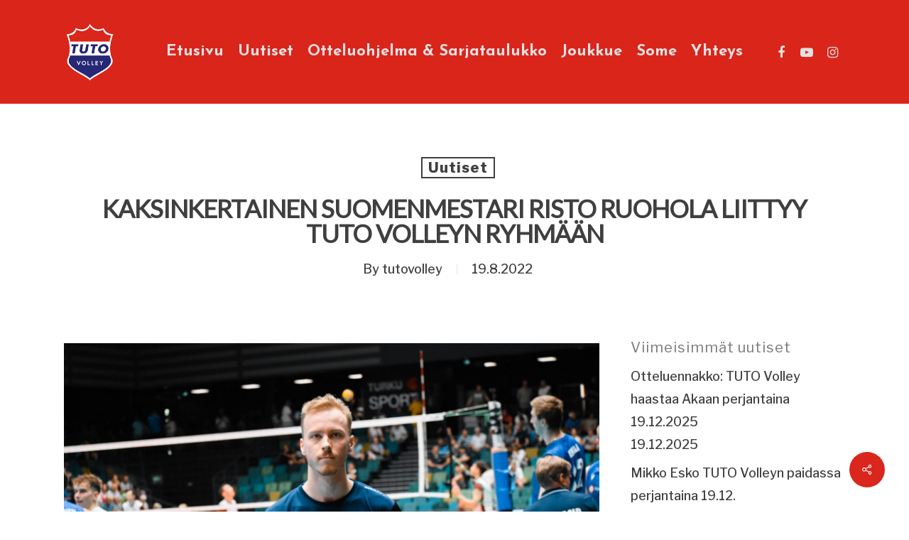

--- FILE ---
content_type: text/html; charset=UTF-8
request_url: https://tutovolley.fi/kaksinkertainen-suomenmestari-risto-ruohola-liittyy-tuto-volleyn-ryhmaan/
body_size: 23369
content:
<!doctype html>
<html dir="ltr" lang="fi" prefix="og: https://ogp.me/ns#" class="no-js">
<head>
	<meta charset="UTF-8">
	<meta name="viewport" content="width=device-width, initial-scale=1, maximum-scale=1, user-scalable=0" /><title>Kaksinkertainen suomenmestari Risto Ruohola liittyy TUTO Volleyn ryhmään - TUTO Volley</title><style id="rocket-critical-css">.nectar-social.fixed>a:before{background-color:#000}@media only screen and (max-width:999px){.nectar-social.fixed>a{-webkit-transform:scale(0);transform:scale(0)}.nectar-social.fixed{margin:0;height:50px}}.nectar-social.fixed{position:fixed;right:34px;bottom:34px;height:50px;width:50px;line-height:50px;z-index:1000}.nectar-social.fixed>a{height:50px;width:50px;line-height:52px;text-align:center;display:block;position:absolute;bottom:0;left:0;z-index:10}.nectar-social.fixed>a:before{display:block;content:'';position:absolute;top:0;left:0;width:100%;height:100%;transform:translateZ(0);backface-visibility:hidden;border-radius:50%}.nectar-social.fixed>a>[class^="icon-"].icon-default-style{font-size:16px;height:50px;width:50px;line-height:50px;color:#fff;left:-1px;top:0;z-index:10;position:relative}.nectar-social.fixed .nectar-social-inner{position:absolute;height:50px;width:50px;bottom:0;left:0;z-index:1;text-align:center}.nectar-social.fixed .nectar-social-inner a{display:block;line-height:36px;height:36px;padding:0;margin:0;width:36px;left:7px;position:absolute;opacity:0;border:none;top:0;box-shadow:0 7px 15px rgba(0,0,0,0.2);border-radius:50%}.nectar-social.fixed>a:after,.nectar-social.fixed .nectar-social-inner a:after{background-color:#fff;position:absolute;width:100%;height:100%;top:0;left:0;opacity:0;content:'';display:block;border-radius:50%}.nectar-social.fixed .nectar-social-inner a:nth-child(1){transform:translateY(0px) scale(0);-webkit-transform:translateY(0px) scale(0)}.nectar-social.fixed .nectar-social-inner a:nth-child(2){-webkit-transform:translateY(-36px) scale(0);transform:translateY(-36px) scale(0)}.nectar-social.fixed .nectar-social-inner a:nth-child(3){-webkit-transform:translateY(-86px) scale(0);transform:translateY(-86px) scale(0)}.nectar-social.fixed .nectar-social-inner a:nth-child(4){-webkit-transform:translateY(-136px) scale(0);transform:translateY(-136px) scale(0)}body .nectar-social.fixed a i,#ajax-content-wrap .nectar-social.fixed a i{color:#fff;font-size:14px;top:0;padding-right:0;display:block}body .nectar-social.fixed .nectar-social-inner a i,#ajax-content-wrap .nectar-social.fixed .nectar-social-inner a i{height:36px;line-height:36px;width:36px}.nectar-social.fixed .facebook-share{background-color:#6a75c8}.nectar-social.fixed .twitter-share{background-color:#6abaf7}.nectar-social.fixed .linkedin-share{background-color:#2e82d9}.nectar-social.fixed .pinterest-share{background-color:#f00}body.single-post .heading-title[data-header-style="default_minimal"] .entry-title{text-align:center;margin:0 auto}.nectar-social .social-text{display:none}body .pinterest-share i,body .facebook-share i,body .twitter-share i,body .linkedin-share i,.nectar-social .icon-default-style.steadysets-icon-share{background-color:transparent;border-radius:0px;font-weight:normal;font-size:20px;height:20px;width:auto;line-height:20px;color:#ddd}.nectar-social .nectar-social-inner a,.nectar-social.fixed>a{text-decoration:none!important}.col{position:relative;display:block;width:100%}@media (min-width:690px){.col{margin-right:2%}}.col:last-child{margin-right:0}.col.col_last{margin-right:0}html,body,div,span,h1,a,img,i,ul,li,form,article,header,nav{margin:0;padding:0;border:0;font-size:100%;font:inherit;vertical-align:baseline}html{overflow-x:hidden;overflow-y:scroll;max-width:100%}body{max-width:100%;overflow-x:hidden;background:white;font-family:'Open Sans',sans-serif;color:#676767;position:relative}ul{list-style:none}input[type=text]::-ms-clear{display:none}article,header,nav{display:block}*{-webkit-box-sizing:border-box;-moz-box-sizing:border-box;box-sizing:border-box}.container{margin:0 auto;position:relative}.container{max-width:880px}.row{position:relative}.row:after,.col:after{content:"";display:block;height:0;clear:both;visibility:hidden}.row{padding-bottom:24px}@media (min-width:690px){.span_3{width:23.5%}.span_9{width:74.5%}.span_12{width:100%}}body{font-size:14px;-webkit-font-smoothing:antialiased;font-family:'Open Sans';font-weight:400;line-height:26px}body:not(.nectar-no-flex-height){display:flex;flex-direction:column;min-height:100vh}body:not(.nectar-no-flex-height) #ajax-content-wrap,body:not(.nectar-no-flex-height) .ocm-effect-wrap,body:not(.nectar-no-flex-height) .ocm-effect-wrap-inner{display:flex;flex-direction:column;flex-grow:1}body:not(.nectar-no-flex-height) .container-wrap{flex-grow:1}.container-wrap{background-color:#f8f8f8;position:relative;z-index:10;margin-top:0;padding-top:40px;padding-bottom:40px}body[data-header-resize="0"] .container-wrap{margin-top:0;padding-top:40px}body[data-smooth-scrolling="0"]{overflow:hidden}a{color:#3555ff;text-decoration:none}h1{font-size:54px;line-height:62px;margin-bottom:7px}h1{color:#444;letter-spacing:0;-webkit-font-smoothing:antialiased;font-family:'Open Sans';font-weight:600}ul{margin-left:30px;margin-bottom:30px}ul li{list-style:disc;list-style-position:outside}#header-outer nav>ul,#mobile-menu ul{margin:0}#header-outer ul li,#mobile-menu ul li{list-style:none}.main-content img{max-width:100%;height:auto}.row .col img{margin-bottom:15px;max-width:100%;height:auto}.row .col img:not([srcset]){width:auto}#header-space{height:90px;background-color:#fff}#header-outer{width:100%;top:0;left:0;position:fixed;padding:28px 0 0 0;background-color:#fff;z-index:9999;overflow:visible}#top #logo{width:auto;max-width:none;display:block;line-height:22px;font-size:22px;letter-spacing:-1px;color:#444;font-family:'Open Sans';font-weight:600}#top #logo img{text-indent:-9999px;max-width:none;width:auto;margin-bottom:0;display:block}#top{position:relative;z-index:9998;width:100%}#top .container .row{padding-bottom:0}#top nav>ul{overflow:visible;min-height:1px;line-height:1px}body:not(.ascend) #top nav>.buttons{margin-left:15px}body #header-outer[data-full-width="false"][data-has-buttons="no"]:not([data-format="left-header"]) #top nav>.buttons{margin-left:0}#header-outer #top nav>.buttons{right:0;height:100%;overflow:hidden}#top nav ul li{float:right}#top nav>ul>li{float:left}#top nav>ul>li>a{padding:0 10px 0 10px;display:block;color:#676767;font-size:14px;line-height:20px}#header-outer[data-format="centered-menu"] #top .span_9,#header-outer[data-format="centered-menu"] #top .span_9 .sf-menu:not(.buttons){left:0;position:relative;text-align:center;width:100%;z-index:1}#header-outer[data-format="centered-menu"] #top nav>.sf-menu>li{float:none;display:inline-block}#header-outer[data-format="centered-menu"] #top nav>.buttons,#header-outer[data-format="centered-menu"] #top .span_3{z-index:10;position:absolute}#header-outer[data-format="centered-menu"] #top .span_3{left:0}#header-outer:not([data-format="centered-menu-under-logo"]):not([data-format="centered-menu-bottom-bar"]) #top nav>ul>li[class*="button_"]>a:before{-webkit-transform:translateY(-50%);-ms-transform:translateY(-50%);transform:translateY(-50%);top:50%}#top nav ul li a{color:#999}.sf-menu{line-height:1;float:left;margin-bottom:30px}.sf-menu,.sf-menu *{list-style:none outside none;margin:0;padding:0;z-index:10}.sf-menu{line-height:1}.sf-menu li{float:left;line-height:0;font-size:12px;position:relative}.sf-menu a{display:block;position:relative;text-decoration:none}#top .span_9{position:static}#header-outer[data-format="centered-menu"] .logo-spacing{visibility:hidden;z-index:-100}@media only screen and (max-width:690px){#header-outer[data-format="centered-menu"] .logo-spacing{display:none}}@media only screen and (min-width:1000px){#header-outer:not([data-format="left-header"]){padding-top:0}#header-outer:not([data-format="left-header"]) #top>.container>.row,#header-outer:not([data-format="left-header"]) #top>.container>.row nav,#header-outer:not([data-format="left-header"]) #top>.container>.row nav>ul,#header-outer:not([data-format="left-header"]) #top>.container>.row nav>ul>li{display:-webkit-flex;display:-ms-flexbox;display:flex}#header-outer:not([data-format="left-header"]) #top .span_9,#header-outer:not([data-format="left-header"]) #top .span_3{display:-webkit-flex;display:-ms-flexbox;display:flex;float:none;width:auto}#header-outer .logo-spacing{line-height:0}#header-outer[data-format="centered-menu"] .logo-spacing img{margin-bottom:0}#header-outer[data-format="centered-menu"] #top .span_3{position:relative;margin-right:0}#header-outer[data-format="centered-menu"] #top .span_9,#header-outer[data-format="centered-menu"] #top .span_9 .sf-menu:not(.buttons){position:static}#header-outer[data-format="centered-menu"] #top .span_9,#header-outer[data-format="centered-menu"] #top .span_9 nav{-webkit-flex-grow:1;-moz-flex-grow:1;-ms-flex-positive:1;-ms-flex-grow:1;flex-grow:1}#header-outer[data-format="centered-menu"] #top .span_9 nav .sf-menu:not(.buttons){-webkit-justify-content:center;-moz-justify-content:center;-ms-flex-pack:center;-ms-justify-content:center;justify-content:center}#header-outer:not([data-format="left-header"]) #top nav>.buttons{overflow:visible;height:auto}#header-outer:not([data-format="left-header"]) #top nav>ul>li{-webkit-align-items:center;-moz-align-items:center;-ms-align-items:center;-ms-flex-align:center;align-items:center}#header-outer:not([data-format="left-header"]) #top nav>ul{float:none;display:inline-block;vertical-align:middle}#header-outer[data-format="centered-menu"] #top nav>.buttons,#header-outer[data-format="centered-menu"] #top .span_3{height:100%}}@media only screen and (max-width:999px){#top .col.span_9{text-align:right;line-height:0}#header-outer[data-format="centered-menu"] #top .span_9{text-align:right;z-index:10000;left:auto}#top .span_9>.slide-out-widget-area-toggle>div{position:relative;display:block;top:50%;font-size:18px;-ms-transform:translateY(-50%);-webkit-transform:translateY(-50%);transform:translateY(-50%);background-color:transparent}#top .span_9>.slide-out-widget-area-toggle{position:relative;width:auto;padding:0 7px;top:auto;right:auto;margin-bottom:0;margin-top:0;display:inline-block;vertical-align:middle;line-height:0;height:100%;-webkit-transform:none;transform:none}#top .span_9>.slide-out-widget-area-toggle{padding-right:0}#search-outer #search #close a:before,body.material #header-outer #search-outer #search #close a:before{height:40px;width:40px;margin:-20px 0 0 -20px}#search-outer #search #close a span{font-size:16px;height:16px;line-height:16px}#search-outer #search #close a{height:14px}#search-outer #search #close,body.material #header-outer #search-outer #search #close{top:0;right:-5px}#search-outer #search #close a,body.material #header-outer #search-outer #search #close a{right:13px;top:19px}}#top nav .buttons li{line-height:12px;position:relative}#header-outer #social-in-menu i{font-size:18px;color:inherit;background-color:transparent;text-align:center;line-height:24px;height:22px;width:36px}#header-outer #social-in-menu a{display:inline-block;margin-right:0;margin-left:0;overflow:hidden}#header-outer #social-in-menu a i:after{position:absolute;top:100%;left:0;-webkit-transform:translate3d(0,0,0);transform:translate3d(0,0,0);width:100%}#header-outer #social-in-menu a i:before{width:100%}#header-outer #social-in-menu [class*="fa-"]:after{text-decoration:inherit;display:block;speak:none}#header-outer #social-in-menu i.fa-facebook{width:28px}#header-outer #social-in-menu .fa-instagram:after{content:"\f16d"}#header-outer #social-in-menu .fa-youtube-play:after{content:"\f16a"}#header-outer #social-in-menu .fa-facebook:after{content:"\f09a"}#header-outer[data-lhe="default"] #top nav>ul>#social-in-menu>a{margin-left:0;margin-right:0;padding-right:0;padding-left:0}#top .span_9>.slide-out-widget-area-toggle{display:none;z-index:10000}#search-outer{top:0;left:0;width:100%;height:100%;position:absolute;z-index:10000;overflow:visible;display:none;background-color:#fff}#search-box{position:relative}#search-outer .container{overflow:visible;width:100%}#search-outer #search input[type=text]{width:100%;color:#888;font-size:43px;line-height:43px;position:relative;padding:0;background-color:transparent;border:0;-webkit-box-shadow:none;box-shadow:none;font-family:'Open Sans';font-weight:700;text-transform:uppercase;letter-spacing:1px}#search-outer>#search form{width:92%;float:left}#search-outer #search #close{list-style:none}#search-outer #search #close a{position:absolute;right:0;top:24px;display:block;width:24px;height:17px;line-height:22px;z-index:10}#search-outer #search #close a span:not(.close-line){color:#a0a0a0;font-size:18px;height:20px;line-height:19px;background-color:transparent}#header-outer #search{position:relative}#header-outer .row .col.span_3,#header-outer .row .col.span_9{width:auto}#header-outer .row .col.span_9{float:right}.col{position:relative;float:left}@media all and (-ms-high-contrast:none){*::-ms-backdrop{width:100%}}i[class*="fa-"]{display:inline-block;word-spacing:1px;position:relative;text-align:center;top:-2px;vertical-align:middle;max-width:100%}[class^="icon-"]{display:inline-block;max-width:100%;position:relative;text-align:center;vertical-align:middle;top:-2px;word-spacing:1px}body [class^="icon-"].icon-default-style{line-height:34px;height:34px;width:34px;margin-right:0;font-size:34px;color:#000;background-color:transparent}.row .col.section-title{margin:0 0 0 0;padding:0 0 36px 0;border-bottom:1px solid #ddd}.row .col.section-title.blog-title{margin-bottom:14px}.row .col.section-title h1{margin-bottom:0;font-family:'Open Sans';font-weight:600;letter-spacing:-1px;position:relative}.row .col.section-title h1{top:3px}.row .col.section-title span{font-size:20px;line-height:20px;color:#888;top:0;position:relative;text-transform:none;font-family:'Open Sans';padding-left:10px}.row .col.section-title h1{margin-bottom:0}body.single .heading-title[data-header-style="default_minimal"] #single-below-header span{line-height:14px}.single .heading-title{padding-bottom:35px;border-bottom:1px solid #DDD;margin-bottom:35px}.single .row .section-title{padding:0;margin:0}.post-area{padding-right:30px;margin-top:4px}.post-area.col_last{padding-left:20px;padding-right:0}.post-area.col_last.span_12{padding-left:0;float:none}#single-below-header{margin-bottom:12px;color:#888}#single-below-header a{color:inherit}.post .post-content{position:relative;min-height:98px}.post-content{padding-left:95px}#author-bio img{width:80px;height:80px;margin-bottom:0;position:absolute;left:0;top:0}@media only screen and (min-width:690px) and (max-width:999px){.container{max-width:600px}}#to-top{display:block;position:fixed;text-align:center;line-height:12px;right:17px;bottom:-30px;color:#fff;border-radius:2px;-webkit-border-radius:2px;z-index:9994;height:29px;width:29px;background-color:rgba(0,0,0,0.25);background-repeat:no-repeat;background-position:center}#to-top i{line-height:29px;width:29px;height:29px;font-size:14px;top:0;left:0;text-align:center;position:relative;z-index:10;background-color:transparent}body .lines-button{line-height:0;font-size:0}.lines-button{top:9px;position:relative;display:block}.lines{display:block;width:1.4rem;height:3px;background-color:#ecf0f1;position:relative}.lines:before,.lines:after{display:block;width:1.4rem;height:3px;background:#ecf0f1;position:absolute;left:0;content:'';-webkit-transform-origin:0.142rem center;transform-origin:0.142rem center}.lines:before{top:6px}.lines:after{top:-6px}.slide-out-widget-area-toggle .lines-button:after{background-color:rgba(0,0,0,0.4);display:inline-block;width:1.4rem;height:2px;position:absolute;left:0;top:0;content:'';transform:scale(1,1);-webkit-transform:scale(1,1)}.slide-out-widget-area-toggle.mobile-icon .lines-button.x2 .lines:before,.slide-out-widget-area-toggle.mobile-icon .lines-button.x2 .lines:after,.slide-out-widget-area-toggle.mobile-icon .lines-button:after{background-color:#999}body #header-outer .lines-button{top:9px}.slide-out-widget-area-toggle.mobile-icon .lines-button:after{top:0!important}.slide-out-widget-area-toggle.mobile-icon .lines{background-color:transparent}.slide-out-widget-area-toggle.mobile-icon .lines-button:after,.slide-out-widget-area-toggle.mobile-icon .lines:before,.slide-out-widget-area-toggle.mobile-icon .lines:after{height:2px!important;width:22px!important}.lines-button.x2 .lines:before,.lines-button.x2 .lines:after{-webkit-transform-origin:50% 50%;transform-origin:50% 50%}.slide-out-widget-area-toggle a>span{-webkit-transform-origin:center;transform-origin:center;display:block;height:21px}.slide-out-widget-area-toggle.mobile-icon a>span{height:20px}.post-area.col_last{float:right}input[type=text]{padding:10px;width:100%;font-size:14px;font-family:inherit;line-height:24px;color:#555;background-color:#f1f1f1;border:none}body[data-form-style="minimal"] input[type="text"]{background-color:rgba(0,0,0,0.035);box-shadow:none;-webkit-box-shadow:none;border:none;position:relative;margin:0;font-size:14px;border-bottom:2px solid #e0e0e0;border-radius:0}@font-face{font-family:steadysets;src:url(https://tutovolley.fi/wp-content/themes/salient/css/fonts/steadysets.eot);src:url(https://tutovolley.fi/wp-content/themes/salient/css/fonts/steadysets.eot?#iefix) format('embedded-opentype'),url(https://tutovolley.fi/wp-content/themes/salient/css/fonts/steadysets.ttf) format('truetype'),url(https://tutovolley.fi/wp-content/themes/salient/css/fonts/steadysets.woff) format('woff'),url(https://tutovolley.fi/wp-content/themes/salient/css/fonts/steadysets.svg#icomoon) format('svg');font-weight:400;font-style:normal}[class*=" steadysets-icon-"]{font-family:steadysets!important;speak:none;font-style:normal;font-weight:400;font-variant:normal;text-transform:none;-webkit-font-smoothing:antialiased;-moz-osx-font-smoothing:grayscale}.steadysets-icon-share:before{content:"\e63c"}body .lines,body .lines:before,body .lines:after{height:2px}body #search-outer #search #close a span{font-size:20px}#header-outer #mobile-menu{display:none;padding:0;z-index:1000;position:absolute;left:0;top:calc(99% + 12px);width:100%}#header-outer #mobile-menu>.inner{max-height:85vh;position:relative;overflow-y:auto;overflow-x:hidden;padding:0;z-index:1001}#header-outer #mobile-menu:before{content:'';display:block;position:absolute;top:0;margin-left:-50vw;left:50%;width:100vw;height:100%;background-color:#fff}#mobile-menu ul li a{color:#999}#header-outer #mobile-menu ul{z-index:10;position:relative}#header-outer #mobile-menu ul li{position:relative}#header-outer #mobile-menu ul li a{font-size:14px;display:block;position:relative;padding:15px 0}#mobile-menu .menu-items-wrap ul li:before{background-color:rgba(0,0,0,0.08);content:'';display:block;position:absolute;top:-1px;width:100%;left:0;height:1px}#mobile-menu .menu-items-wrap>ul:last-child>li:last-child:after{background-color:rgba(0,0,0,0.08);content:'';display:block;position:absolute;bottom:0;left:0;width:100%;height:1px}.single #single-below-header span{font-size:16px}.single-post .post-content>.post-featured-img>img{margin-bottom:50px}body[data-ext-responsive="true"].single-post .container-wrap.no-sidebar .post-area,body[data-ext-responsive="true"].single-post .heading-title[data-header-style="default_minimal"] .entry-title{max-width:1000px;margin:0 auto!important}.single .post-content{padding-left:0}.single #single-below-header{margin-bottom:0}.single .heading-title[data-header-style="default_minimal"] #single-below-header span{font-size:14px}.single #single-below-header:after{content:".";display:block;height:0px;clear:both;visibility:hidden}.blog-title #single-below-header>span{padding:0 10px 0 10px;border-left:1px solid rgba(0,0,0,0.1)}.blog-title #single-below-header>span:first-child{padding-left:0;border:none}.single.single-post .section-title h1{max-width:800px}.single .row .section-title{border-bottom:none}.single .heading-title[data-header-style="default_minimal"] h1{padding:20px 0 20px 0}.single .heading-title[data-header-style="default_minimal"] .meta-category a{border:2px solid #000;padding:4px 8px;margin:5px 6px 0px 5px;display:inline-block;font-size:14px;line-height:18px;font-weight:600;color:#000}.single .heading-title[data-header-style="default_minimal"]{border-bottom:0;text-align:center;padding-top:30px}.single .heading-title[data-header-style="default_minimal"] #single-below-header span{float:none;display:inline-block}body.single-post .container-wrap[data-remove-post-comment-number="1"] #single-below-header .meta-comment-count{display:none}@media only screen and (min-width:1000px) and (max-width:1300px){body.single.single-post .section-title h1{max-width:620px}}@media only screen and (max-width:1130px) and (min-width:1000px){body.single.single-post .section-title h1{max-width:490px}}@media only screen and (min-width:1000px) and (max-width:1300px){#top nav>ul>li>a{padding-left:8px}}@media only screen and (min-width:690px) and (max-width:999px){.span_3,.span_9,.span_12{width:100%;margin-left:0}.col{margin-bottom:25px}#header-outer .col{margin-bottom:0;margin-right:0}.container{max-width:600px}#ajax-content-wrap .post-area{padding-right:0}}@media only screen and (max-width:690px){.container{max-width:320px}.col{margin-bottom:25px}.post-area{margin-bottom:0}#header-outer .col{margin-bottom:0}#ajax-content-wrap .container .post .post-content{padding-left:0}#ajax-content-wrap .row.heading-title[data-header-style="default_minimal"] .col.section-title span.meta-category{display:inline-block}#author-bio img{margin-right:0;width:60px;height:60px}.single.single-post .section-title h1,body.single.single-post .row .col.section-title.span_12 h1{font-size:24px;line-height:30px;margin-bottom:4px}}@media only screen and (min-width:1px) and (max-width:999px){#to-top:not(.mobile-enabled){display:none}body.material #search-outer #search form input[type="text"][name]{font-size:44px;line-height:44px;border-bottom-width:2px}body.material #search-outer{height:30vh}body.material #search-outer{min-height:200px}body.material #search-outer .col{margin-bottom:0}#header-outer #top #logo img{margin-top:0!important}#header-outer[data-has-menu="true"][data-mobile-fixed="1"] #top .span_3,#header-outer[data-has-menu="true"] #top .span_3{text-align:left}#header-outer[data-mobile-fixed="1"]{position:fixed!important}.container-wrap{z-index:11}body #top #logo img{height:24px;margin-top:-3px;top:3px;position:relative}#header-outer #top #logo img{top:0}.material #header-outer:not([data-transparent-header="true"]) #top #logo img.stnd{position:relative}body #header-outer{margin-bottom:0;padding:12px 0}body #header-outer{position:relative}#header-outer #logo{top:0;left:0}#header-space{display:none}#header-space[data-header-mobile-fixed="1"]{display:block}#top .span_9>.slide-out-widget-area-toggle{display:inline-block}#top .col.span_3{left:0;top:0;z-index:100;width:100%}#top .col.span_3,#header-outer[data-format="centered-menu"] #top .span_3{position:relative}#header-outer #top .col.span_3{line-height:0}#header-outer #top .col.span_3 #logo{vertical-align:middle}#top .col.span_9{margin-left:0;margin-bottom:0;width:100%!important;float:none;z-index:100;position:static}#header-outer[data-format="centered-menu"] #top .span_9{position:static}#top .col.span_9{min-height:0;width:auto!important;position:absolute!important;right:0;top:0;z-index:2000;height:100%}body[data-slide-out-widget-area="true"] #top #logo{-webkit-transform:none!important;transform:none!important}body[data-slide-out-widget-area="true"] #top .span_3{text-align:center}#header-outer .slide-out-widget-area-toggle .lines-button,#header-outer .slide-out-widget-area-toggle .lines,#header-outer .slide-out-widget-area-toggle .lines:before,#header-outer .slide-out-widget-area-toggle .lines:after{width:22px}#header-outer .slide-out-widget-area-toggle.mobile-icon .lines:after{top:-6px}body #header-outer .slide-out-widget-area-toggle.mobile-icon .lines:before{top:6px}body[data-slide-out-widget-area="true"] #top #logo,#header-outer[data-mobile-fixed="1"] #top #logo{display:inline-block}body[data-slide-out-widget-area="true"] #top .col.span_3{width:100%}#header-outer #top nav>ul{width:auto;padding:15px 0 25px 0;margin:0 auto 0 auto;z-index:100000;position:relative}#top nav>ul li{display:block;width:auto;margin-left:0}#ajax-content-wrap .post-area{padding-right:0;margin-bottom:0}#header-outer #top nav{display:none!important}.main-content>div{padding-bottom:0}#top,#header-outer:not([data-permanent-transparent="1"]){height:auto!important}.post-area.col_last{padding-left:0!important}}@media only screen and (max-width:321px){.container{max-width:300px}}@media only screen and (min-width:480px) and (max-width:690px){body .container{max-width:420px}}@media screen and (max-width:782px){body{position:static}}@media only screen and (min-device-width:481px) and (max-device-width:1025px) and (orientation:landscape){#to-top{display:none}}#header-space{background-color:#fff}.ocm-effect-wrap,.container-wrap{background-color:#fff}body.material #header-outer[data-header-resize="0"]:not([data-format="left-header"]):not(.scrolled-down):not(.fixed-menu){box-shadow:none}#top .slide-out-widget-area-toggle a span{overflow:hidden;width:22px}#top .slide-out-widget-area-toggle a>span{position:relative}body.material #header-outer:not([data-format="left-header"]) #top nav>.buttons>li{margin:0 14px}body.material #header-outer #top nav>.buttons>li:last-child{margin-right:0!important}body.material #header-outer #top nav>.buttons>li:first-child{margin-left:0}body.material #header-outer #social-in-menu i{font-size:18px;width:36px;top:0}body.material #header-outer:not([data-format="left-header"]) #top nav>.buttons{margin-left:30px}body.material #header-outer[data-has-buttons="no"]:not([data-format="left-header"]) #top nav>.buttons{margin-left:0}body.material #header-outer #top nav>ul #social-in-menu a{line-height:22px}.material #top nav>.buttons{padding-right:0!important}#to-top{border-radius:0!important;box-shadow:none}@media screen and (max-width:999px){body.material #search-outer,body.material #header-outer #search-outer{height:200px;transform:translate3d(0,-200px,0);-webkit-transform:translate3d(0,-200px,0)}#search-outer #search-box,#search-outer #search #close,#header-outer #search-outer #search-box,#header-outer #search-outer #search #close{-webkit-transform:translate3d(0,200px,0);transform:translate3d(0,200px,0)}}body.material #search-outer{background-color:transparent;height:35vh;position:absolute;transform:translate3d(0,-35vh,0);-webkit-transform:translate3d(0,-35vh,0);z-index:2000!important;padding:0;top:-1px}body.material #search-outer .container{height:auto!important;float:none;width:100%}body #search-outer .inner-wrap{-webkit-transform:scale(0.85);transform:scale(0.85)}.material #header-outer #search-outer:before{position:absolute;left:0;top:0;height:100%;width:100%;display:block;background-color:#fff;-ms-transform:scaleY(0);-webkit-transform:scaleY(0);transform:scaleY(0);-ms-transform-origin:top;-webkit-transform-origin:top;transform-origin:top}.material #header-outer #search-outer:before{content:'';-webkit-transform:none;transform:none;backface-visibility:hidden}#ajax-content-wrap:after{background-color:rgba(0,0,0,0.45);content:'';position:fixed;opacity:0;left:0;top:0;width:100%;height:100%;z-index:1000;transform:translateZ(0);backface-visibility:hidden}@media all and (-ms-high-contrast:none),(-ms-high-contrast:active){#ajax-content-wrap:after{display:none}}.material #search-outer{display:block;overflow:hidden}#search-outer #search{max-width:1200px;position:relative;z-index:10;margin:0 auto;height:100%;display:-webkit-flex;display:-ms-flexbox;display:flex;-webkit-align-items:center;-moz-align-items:center;-ms-align-items:center;-ms-flex-align:center;align-items:center}.material #search-outer #search,.material #header-outer #search-outer #search{padding:0}#search-outer #search-box,#search-outer #search #close{transform:translate3d(0,35vh,0);opacity:0}body #search-outer #search input[type="text"]{height:auto!important;text-transform:none;color:#000;border-bottom:4px solid #3452ff}body #search-outer #search input[type="text"],body.material #search-outer #search form input[type="text"]{font-size:70px}body.material #search-outer #search input[type="text"]{line-height:70px}@media only screen and (min-width:1000px){body #search-outer #search input[type="text"]{height:100px!important}body.material #search-outer #search #search-box input[type="text"]{line-height:100px}}body[data-header-color="custom"] #search-outer #search .span_12 span{opacity:0.7}#header-outer #search-outer input::-webkit-input-placeholder,#header-outer #search-outer input::-moz-placeholder,#header-outer #search-outer input:-ms-input-placeholder{color:#888}body.material #search-outer>#search form{width:100%;float:none}#search-outer #search #close{position:absolute;top:25px;right:40px}body.material #search-outer #search input[type="text"]{padding-right:70px}body.material #search-outer #search #close a{right:64px;top:16px}#search-outer #search #close a:before{position:absolute;top:50%;left:50%;display:block;width:50px;height:50px;margin:-25px 0 0 -25px;border-radius:50%;background-color:rgba(0,0,0,.05);content:'';-webkit-transform:scale(1) translateZ(0);transform:scale(1) translateZ(0)}#search-outer #search .span_12 span{display:block;color:rgba(0,0,0,0.4);margin-top:15px}body.material #search-outer #search #close a span{color:#000}#author-bio img{display:inline-block;position:relative;vertical-align:middle}#author-bio .avatar{border-radius:100%}#search-outer #search #close a:before{transform:scale(0)}#search-outer .close-wrap{-webkit-font-smoothing:subpixel-antialiased;-webkit-transform-style:preserve-3d;transform-style:preserve-3d;position:absolute;top:50%;left:50%;-webkit-transform:translateX(-50%) translateY(-50%) translateZ(0);transform:translateX(-50%) translateY(-50%) translateZ(0);width:20px;height:20px;display:block;overflow:hidden}#search-outer:not(.material-open) .close-line1{-webkit-transform:translateY(0) translateX(0) rotate(-45deg);transform:translateY(0) translateX(0) rotate(-45deg);-webkit-animation-name:crossLeftClose;animation-name:crossLeftClose;-webkit-animation-delay:.0s;animation-delay:.0s;-webkit-animation-duration:.15s;animation-duration:.15s}#search-outer:not(.material-open) .close-line2{-webkit-transform:translateY(0) translateX(0) rotate(45deg);transform:translateY(0) translateX(0) rotate(45deg);-webkit-animation-name:crossRightClose;animation-name:crossRightClose;-webkit-animation-delay:.06s;animation-delay:.06s;-webkit-animation-duration:.15s;animation-duration:.15s}#search-outer .close-line{-webkit-animation-duration:.4s;animation-duration:.4s;-webkit-animation-timing-function:cubic-bezier(0.52,0.01,0.16,1);animation-timing-function:cubic-bezier(0.52,0.01,0.16,1);-webkit-animation-fill-mode:forwards;animation-fill-mode:forwards}#search-outer .close-wrap .close-line{height:100%;width:2px;background:#fff;backface-visibility:hidden;position:absolute;border-radius:5px;left:9px}#search-outer .close-wrap .close-line{background-color:#000}@-webkit-keyframes crossLeftClose{100%{-webkit-transform:translateY(22px) translateX(22px) rotate(-45deg);transform:translateY(22px) translateX(22px) rotate(-45deg)}}@keyframes crossLeftClose{100%{-webkit-transform:translateY(22px) translateX(22px) rotate(-45deg);transform:translateY(22px) translateX(22px) rotate(-45deg)}}@-webkit-keyframes crossRightClose{100%{-webkit-transform:translateY(22px) translateX(-22px) rotate(45deg);transform:translateY(22px) translateX(-22px) rotate(45deg)}}@keyframes crossRightClose{100%{-webkit-transform:translateY(22px) translateX(-22px) rotate(45deg);transform:translateY(22px) translateX(-22px) rotate(45deg)}}body:not(.nectar-no-flex-height) .ocm-effect-wrap-inner{height:auto!important}.lines:after{top:-7px}.lines:before{width:1rem;top:7px}body #header-outer .slide-out-widget-area-toggle.mobile-icon .lines:before{width:1rem!important}input[type=text]{background-color:rgba(0,0,0,0.04);border-radius:4px;border:2px solid rgba(0,0,0,0)}body a,body [class^="icon-"].icon-default-style{color:#da261c}#header-outer:not(.transparent) #social-in-menu a i:after{color:#da261c!important}.material #search-outer #search input[type="text"]{border-color:#da261c}body,.container-wrap,.material .ocm-effect-wrap{background-color:#ffffff}body,body h1{color:#3f3f3f}body #header-outer,body #search-outer,.material #header-space,#header-space,.material #header-outer #search-outer:before,#header-outer #mobile-menu:before{background-color:#DA261C}body #header-outer{background-color:rgba(218,38,28,0.90)}#header-outer #top nav>ul>li>a,#header-outer:not(.transparent) #top #logo,#header-outer #top .span_9>.slide-out-widget-area-toggle i,#search-outer #search input[type="text"],#search-outer #search #close a span,.material #search-outer #search .span_12 span,.material #header-outer #search-outer input::-webkit-input-placeholder,#header-outer #mobile-menu ul li a{color:#e2e2e2!important}#header-outer #top .slide-out-widget-area-toggle a .lines:after,#header-outer #top .slide-out-widget-area-toggle a .lines:before,#header-outer #top .slide-out-widget-area-toggle a .lines-button:after,#search-outer .close-wrap .close-line{background-color:#e2e2e2}body #header-outer:not(.transparent) #social-in-menu a i:after{color:#ffffff!important}body.material #header-outer #search-outer #search input[type="text"]{border-color:#ffffff}@media only screen and (min-width:1000px){#header-outer #logo,#header-outer .logo-spacing{margin-top:28px;margin-bottom:28px;position:relative}}#header-outer #logo img,#header-outer .logo-spacing img{height:90px}#header-outer[data-lhe="default"] #top nav>ul>li>a{padding-left:10px;padding-right:10px}#header-space{height:146px}@media only screen and (max-width:999px){#header-space{height:94px}}@media only screen and (max-width:999px){body #top #logo img{height:70px!important}}@media only screen and (min-width:1000px){.container,.material #search-outer #search{max-width:1425px;width:100%;margin:0 auto;padding:0px 90px}#search-outer #search #close a{right:90px}}@media only screen and (min-width:1000px){.container,.material #search-outer #search{max-width:1425px}}body,.single .heading-title[data-header-style="default_minimal"] #single-below-header span{font-family:Libre Franklin;font-size:18px;line-height:32px;font-weight:500}.single #single-below-header span{font-family:Libre Franklin}@media only screen and (max-width:1300px) and (min-width:1000px){body{font-size:18px;line-height:32px}}@media only screen and (max-width:999px) and (min-width:690px){body{font-size:18px;line-height:32px}}@media only screen and (max-width:690px){body{font-size:18px;line-height:32px}}#top nav>ul>li>a,body.material #search-outer #search input[type="text"],#header-outer #mobile-menu ul li a{font-family:Josefin Sans;text-transform:none;letter-spacing:0px;font-size:22px;line-height:22px;font-weight:700}body h1,body .row .col.section-title h1{font-family:Josefin Sans;text-transform:uppercase;font-size:40px;line-height:45px;font-weight:700}@media only screen and (max-width:1300px) and (min-width:1000px){body .row .col.section-title h1,body h1{font-size:30px;line-height:33.75px}}@media only screen and (max-width:999px) and (min-width:690px){body .row .col.section-title h1,body h1,html body .row .col.section-title.span_12 h1{font-size:28px;line-height:31.5px}}@media only screen and (max-width:690px){body .row .col.section-title h1,body h1,html body .row .col.section-title.span_12 h1{font-size:26px;line-height:29.25px}}html body .row .col.section-title h1{font-family:Lato;font-size:35px;line-height:35px}body .row .col.section-title>span{font-family:Lato;font-size:15px;line-height:15px}@media only screen and (min-width:1000px) and (max-width:1300px){body .row .col.section-title>span{font-size:12px;line-height:12px}}.single .heading-title[data-header-style="default_minimal"] .meta-category a{font-family:Libre Franklin;text-transform:none!important;letter-spacing:1px;font-size:20px;font-weight:800}</style><link rel="preload" as="style" href="https://fonts.googleapis.com/css?family=Open%20Sans%3A300%2C400%2C500%2C600%2C700%2C800%7COpen%20Sans%3A300%2C400%2C600%2C700%7CJosefin%20Sans%3A700%2C400%2C300%7CLato%7CLibre%20Franklin%3A600%2C500%2C800%2C400&#038;subset=latin%2Clatin-ext&#038;display=swap" /><link rel="stylesheet" href="https://fonts.googleapis.com/css?family=Open%20Sans%3A300%2C400%2C500%2C600%2C700%2C800%7COpen%20Sans%3A300%2C400%2C600%2C700%7CJosefin%20Sans%3A700%2C400%2C300%7CLato%7CLibre%20Franklin%3A600%2C500%2C800%2C400&#038;subset=latin%2Clatin-ext&#038;display=swap" media="print" onload="this.media='all'" /><noscript><link rel="stylesheet" href="https://fonts.googleapis.com/css?family=Open%20Sans%3A300%2C400%2C500%2C600%2C700%2C800%7COpen%20Sans%3A300%2C400%2C600%2C700%7CJosefin%20Sans%3A700%2C400%2C300%7CLato%7CLibre%20Franklin%3A600%2C500%2C800%2C400&#038;subset=latin%2Clatin-ext&#038;display=swap" /></noscript><link rel="preload" href="https://tutovolley.fi/wp-content/cache/min/1/bcb789c402b922dc4ca61daf65034ec1.css" data-rocket-async="style" as="style" onload="this.onload=null;this.rel='stylesheet'" onerror="this.removeAttribute('data-rocket-async')"  media="all" data-minify="1" />

		<!-- All in One SEO 4.7.7 - aioseo.com -->
	<meta name="description" content="TUTO Volley on kauden alun lähestyessä solminut yksivuotisen sopimuksen puolustuspelin erikoismiehen kanssa, kun kaksi edellistä Suomen Mestaruutta VaLePan riveissä voittanut libero Risto Ruohola siirtyy Turkuun. 22-vuotias ja 180-senttinen Ruohola on alun perin raumalaisen Lapin Narvi-Pallon kasvatti, mutta siirtyi Sastamalaan jo juniorivuosina. TUTO Volleyn tuore vahvistus pelasi kivenkovassa mestarijoukkueessa puolustuksen lukkona vakuuttavasti läpi viime sesongin, nostellen" />
	<meta name="robots" content="max-image-preview:large" />
	<meta name="author" content="tutovolley"/>
	<meta name="google-site-verification" content="avFY5eJWk3QTjNYiUhxQ5wf4-sS7-Jhkb51_LqBr8gw" />
	<link rel="canonical" href="https://tutovolley.fi/kaksinkertainen-suomenmestari-risto-ruohola-liittyy-tuto-volleyn-ryhmaan/" />
	<meta name="generator" content="All in One SEO (AIOSEO) 4.7.7" />
		<meta property="og:locale" content="fi_FI" />
		<meta property="og:site_name" content="TUTO Volley - Huippulentopalloa Turussa" />
		<meta property="og:type" content="article" />
		<meta property="og:title" content="Kaksinkertainen suomenmestari Risto Ruohola liittyy TUTO Volleyn ryhmään - TUTO Volley" />
		<meta property="og:description" content="TUTO Volley on kauden alun lähestyessä solminut yksivuotisen sopimuksen puolustuspelin erikoismiehen kanssa, kun kaksi edellistä Suomen Mestaruutta VaLePan riveissä voittanut libero Risto Ruohola siirtyy Turkuun. 22-vuotias ja 180-senttinen Ruohola on alun perin raumalaisen Lapin Narvi-Pallon kasvatti, mutta siirtyi Sastamalaan jo juniorivuosina. TUTO Volleyn tuore vahvistus pelasi kivenkovassa mestarijoukkueessa puolustuksen lukkona vakuuttavasti läpi viime sesongin, nostellen" />
		<meta property="og:url" content="https://tutovolley.fi/kaksinkertainen-suomenmestari-risto-ruohola-liittyy-tuto-volleyn-ryhmaan/" />
		<meta property="article:published_time" content="2022-08-19T16:04:18+00:00" />
		<meta property="article:modified_time" content="2022-08-19T16:04:18+00:00" />
		<meta name="twitter:card" content="summary_large_image" />
		<meta name="twitter:title" content="Kaksinkertainen suomenmestari Risto Ruohola liittyy TUTO Volleyn ryhmään - TUTO Volley" />
		<meta name="twitter:description" content="TUTO Volley on kauden alun lähestyessä solminut yksivuotisen sopimuksen puolustuspelin erikoismiehen kanssa, kun kaksi edellistä Suomen Mestaruutta VaLePan riveissä voittanut libero Risto Ruohola siirtyy Turkuun. 22-vuotias ja 180-senttinen Ruohola on alun perin raumalaisen Lapin Narvi-Pallon kasvatti, mutta siirtyi Sastamalaan jo juniorivuosina. TUTO Volleyn tuore vahvistus pelasi kivenkovassa mestarijoukkueessa puolustuksen lukkona vakuuttavasti läpi viime sesongin, nostellen" />
		<script type="application/ld+json" class="aioseo-schema">
			{"@context":"https:\/\/schema.org","@graph":[{"@type":"BlogPosting","@id":"https:\/\/tutovolley.fi\/kaksinkertainen-suomenmestari-risto-ruohola-liittyy-tuto-volleyn-ryhmaan\/#blogposting","name":"Kaksinkertainen suomenmestari Risto Ruohola liittyy TUTO Volleyn ryhm\u00e4\u00e4n - TUTO Volley","headline":"Kaksinkertainen suomenmestari Risto Ruohola liittyy TUTO Volleyn ryhm\u00e4\u00e4n","author":{"@id":"https:\/\/tutovolley.fi\/author\/tutovolley\/#author"},"publisher":{"@id":"https:\/\/tutovolley.fi\/#organization"},"image":{"@type":"ImageObject","url":"https:\/\/tutovolley.fi\/wp-content\/uploads\/2022\/08\/EM-karsinta-FIN-LAT-somekokoinen.jpg","width":1620,"height":1080},"datePublished":"2022-08-19T19:04:18+03:00","dateModified":"2022-08-19T19:04:18+03:00","inLanguage":"fi","mainEntityOfPage":{"@id":"https:\/\/tutovolley.fi\/kaksinkertainen-suomenmestari-risto-ruohola-liittyy-tuto-volleyn-ryhmaan\/#webpage"},"isPartOf":{"@id":"https:\/\/tutovolley.fi\/kaksinkertainen-suomenmestari-risto-ruohola-liittyy-tuto-volleyn-ryhmaan\/#webpage"},"articleSection":"Uutiset"},{"@type":"BreadcrumbList","@id":"https:\/\/tutovolley.fi\/kaksinkertainen-suomenmestari-risto-ruohola-liittyy-tuto-volleyn-ryhmaan\/#breadcrumblist","itemListElement":[{"@type":"ListItem","@id":"https:\/\/tutovolley.fi\/#listItem","position":1,"name":"Home","item":"https:\/\/tutovolley.fi\/","nextItem":{"@type":"ListItem","@id":"https:\/\/tutovolley.fi\/kaksinkertainen-suomenmestari-risto-ruohola-liittyy-tuto-volleyn-ryhmaan\/#listItem","name":"Kaksinkertainen suomenmestari Risto Ruohola liittyy TUTO Volleyn ryhm\u00e4\u00e4n"}},{"@type":"ListItem","@id":"https:\/\/tutovolley.fi\/kaksinkertainen-suomenmestari-risto-ruohola-liittyy-tuto-volleyn-ryhmaan\/#listItem","position":2,"name":"Kaksinkertainen suomenmestari Risto Ruohola liittyy TUTO Volleyn ryhm\u00e4\u00e4n","previousItem":{"@type":"ListItem","@id":"https:\/\/tutovolley.fi\/#listItem","name":"Home"}}]},{"@type":"Organization","@id":"https:\/\/tutovolley.fi\/#organization","name":"TUTO Volley","description":"Huippulentopalloa Turussa","url":"https:\/\/tutovolley.fi\/"},{"@type":"Person","@id":"https:\/\/tutovolley.fi\/author\/tutovolley\/#author","url":"https:\/\/tutovolley.fi\/author\/tutovolley\/","name":"tutovolley","image":{"@type":"ImageObject","@id":"https:\/\/tutovolley.fi\/kaksinkertainen-suomenmestari-risto-ruohola-liittyy-tuto-volleyn-ryhmaan\/#authorImage","url":"https:\/\/tutovolley.fi\/wp-content\/uploads\/2019\/09\/TUTO_Volley_FBIG_profiilikuva_960x960px_14072018-100x100.png","width":96,"height":96,"caption":"tutovolley"}},{"@type":"WebPage","@id":"https:\/\/tutovolley.fi\/kaksinkertainen-suomenmestari-risto-ruohola-liittyy-tuto-volleyn-ryhmaan\/#webpage","url":"https:\/\/tutovolley.fi\/kaksinkertainen-suomenmestari-risto-ruohola-liittyy-tuto-volleyn-ryhmaan\/","name":"Kaksinkertainen suomenmestari Risto Ruohola liittyy TUTO Volleyn ryhm\u00e4\u00e4n - TUTO Volley","description":"TUTO Volley on kauden alun l\u00e4hestyess\u00e4 solminut yksivuotisen sopimuksen puolustuspelin erikoismiehen kanssa, kun kaksi edellist\u00e4 Suomen Mestaruutta VaLePan riveiss\u00e4 voittanut libero Risto Ruohola siirtyy Turkuun. 22-vuotias ja 180-senttinen Ruohola on alun perin raumalaisen Lapin Narvi-Pallon kasvatti, mutta siirtyi Sastamalaan jo juniorivuosina. TUTO Volleyn tuore vahvistus pelasi kivenkovassa mestarijoukkueessa puolustuksen lukkona vakuuttavasti l\u00e4pi viime sesongin, nostellen","inLanguage":"fi","isPartOf":{"@id":"https:\/\/tutovolley.fi\/#website"},"breadcrumb":{"@id":"https:\/\/tutovolley.fi\/kaksinkertainen-suomenmestari-risto-ruohola-liittyy-tuto-volleyn-ryhmaan\/#breadcrumblist"},"author":{"@id":"https:\/\/tutovolley.fi\/author\/tutovolley\/#author"},"creator":{"@id":"https:\/\/tutovolley.fi\/author\/tutovolley\/#author"},"image":{"@type":"ImageObject","url":"https:\/\/tutovolley.fi\/wp-content\/uploads\/2022\/08\/EM-karsinta-FIN-LAT-somekokoinen.jpg","@id":"https:\/\/tutovolley.fi\/kaksinkertainen-suomenmestari-risto-ruohola-liittyy-tuto-volleyn-ryhmaan\/#mainImage","width":1620,"height":1080},"primaryImageOfPage":{"@id":"https:\/\/tutovolley.fi\/kaksinkertainen-suomenmestari-risto-ruohola-liittyy-tuto-volleyn-ryhmaan\/#mainImage"},"datePublished":"2022-08-19T19:04:18+03:00","dateModified":"2022-08-19T19:04:18+03:00"},{"@type":"WebSite","@id":"https:\/\/tutovolley.fi\/#website","url":"https:\/\/tutovolley.fi\/","name":"TUTO Volley","description":"Huippulentopalloa Turussa","inLanguage":"fi","publisher":{"@id":"https:\/\/tutovolley.fi\/#organization"}}]}
		</script>
		<!-- All in One SEO -->

<link rel='dns-prefetch' href='//maxcdn.bootstrapcdn.com' />
<link rel='dns-prefetch' href='//fonts.googleapis.com' />
<link href='https://fonts.gstatic.com' crossorigin rel='preconnect' />
<link rel="alternate" type="application/rss+xml" title="TUTO Volley &raquo; syöte" href="https://tutovolley.fi/feed/" />
<link rel="alternate" type="application/rss+xml" title="TUTO Volley &raquo; kommenttien syöte" href="https://tutovolley.fi/comments/feed/" />
<link rel="alternate" type="application/rss+xml" title="TUTO Volley &raquo; Kaksinkertainen suomenmestari Risto Ruohola liittyy TUTO Volleyn ryhmään kommenttien syöte" href="https://tutovolley.fi/kaksinkertainen-suomenmestari-risto-ruohola-liittyy-tuto-volleyn-ryhmaan/feed/" />
		<!-- This site uses the Google Analytics by MonsterInsights plugin v9.9.0 - Using Analytics tracking - https://www.monsterinsights.com/ -->
		<!-- Note: MonsterInsights is not currently configured on this site. The site owner needs to authenticate with Google Analytics in the MonsterInsights settings panel. -->
					<!-- No tracking code set -->
				<!-- / Google Analytics by MonsterInsights -->
		



<style id='wp-emoji-styles-inline-css' type='text/css'>

	img.wp-smiley, img.emoji {
		display: inline !important;
		border: none !important;
		box-shadow: none !important;
		height: 1em !important;
		width: 1em !important;
		margin: 0 0.07em !important;
		vertical-align: -0.1em !important;
		background: none !important;
		padding: 0 !important;
	}
</style>

<style id='classic-theme-styles-inline-css' type='text/css'>
/*! This file is auto-generated */
.wp-block-button__link{color:#fff;background-color:#32373c;border-radius:9999px;box-shadow:none;text-decoration:none;padding:calc(.667em + 2px) calc(1.333em + 2px);font-size:1.125em}.wp-block-file__button{background:#32373c;color:#fff;text-decoration:none}
</style>
<style id='global-styles-inline-css' type='text/css'>
:root{--wp--preset--aspect-ratio--square: 1;--wp--preset--aspect-ratio--4-3: 4/3;--wp--preset--aspect-ratio--3-4: 3/4;--wp--preset--aspect-ratio--3-2: 3/2;--wp--preset--aspect-ratio--2-3: 2/3;--wp--preset--aspect-ratio--16-9: 16/9;--wp--preset--aspect-ratio--9-16: 9/16;--wp--preset--color--black: #000000;--wp--preset--color--cyan-bluish-gray: #abb8c3;--wp--preset--color--white: #ffffff;--wp--preset--color--pale-pink: #f78da7;--wp--preset--color--vivid-red: #cf2e2e;--wp--preset--color--luminous-vivid-orange: #ff6900;--wp--preset--color--luminous-vivid-amber: #fcb900;--wp--preset--color--light-green-cyan: #7bdcb5;--wp--preset--color--vivid-green-cyan: #00d084;--wp--preset--color--pale-cyan-blue: #8ed1fc;--wp--preset--color--vivid-cyan-blue: #0693e3;--wp--preset--color--vivid-purple: #9b51e0;--wp--preset--gradient--vivid-cyan-blue-to-vivid-purple: linear-gradient(135deg,rgba(6,147,227,1) 0%,rgb(155,81,224) 100%);--wp--preset--gradient--light-green-cyan-to-vivid-green-cyan: linear-gradient(135deg,rgb(122,220,180) 0%,rgb(0,208,130) 100%);--wp--preset--gradient--luminous-vivid-amber-to-luminous-vivid-orange: linear-gradient(135deg,rgba(252,185,0,1) 0%,rgba(255,105,0,1) 100%);--wp--preset--gradient--luminous-vivid-orange-to-vivid-red: linear-gradient(135deg,rgba(255,105,0,1) 0%,rgb(207,46,46) 100%);--wp--preset--gradient--very-light-gray-to-cyan-bluish-gray: linear-gradient(135deg,rgb(238,238,238) 0%,rgb(169,184,195) 100%);--wp--preset--gradient--cool-to-warm-spectrum: linear-gradient(135deg,rgb(74,234,220) 0%,rgb(151,120,209) 20%,rgb(207,42,186) 40%,rgb(238,44,130) 60%,rgb(251,105,98) 80%,rgb(254,248,76) 100%);--wp--preset--gradient--blush-light-purple: linear-gradient(135deg,rgb(255,206,236) 0%,rgb(152,150,240) 100%);--wp--preset--gradient--blush-bordeaux: linear-gradient(135deg,rgb(254,205,165) 0%,rgb(254,45,45) 50%,rgb(107,0,62) 100%);--wp--preset--gradient--luminous-dusk: linear-gradient(135deg,rgb(255,203,112) 0%,rgb(199,81,192) 50%,rgb(65,88,208) 100%);--wp--preset--gradient--pale-ocean: linear-gradient(135deg,rgb(255,245,203) 0%,rgb(182,227,212) 50%,rgb(51,167,181) 100%);--wp--preset--gradient--electric-grass: linear-gradient(135deg,rgb(202,248,128) 0%,rgb(113,206,126) 100%);--wp--preset--gradient--midnight: linear-gradient(135deg,rgb(2,3,129) 0%,rgb(40,116,252) 100%);--wp--preset--font-size--small: 13px;--wp--preset--font-size--medium: 20px;--wp--preset--font-size--large: 36px;--wp--preset--font-size--x-large: 42px;--wp--preset--spacing--20: 0.44rem;--wp--preset--spacing--30: 0.67rem;--wp--preset--spacing--40: 1rem;--wp--preset--spacing--50: 1.5rem;--wp--preset--spacing--60: 2.25rem;--wp--preset--spacing--70: 3.38rem;--wp--preset--spacing--80: 5.06rem;--wp--preset--shadow--natural: 6px 6px 9px rgba(0, 0, 0, 0.2);--wp--preset--shadow--deep: 12px 12px 50px rgba(0, 0, 0, 0.4);--wp--preset--shadow--sharp: 6px 6px 0px rgba(0, 0, 0, 0.2);--wp--preset--shadow--outlined: 6px 6px 0px -3px rgba(255, 255, 255, 1), 6px 6px rgba(0, 0, 0, 1);--wp--preset--shadow--crisp: 6px 6px 0px rgba(0, 0, 0, 1);}:where(.is-layout-flex){gap: 0.5em;}:where(.is-layout-grid){gap: 0.5em;}body .is-layout-flex{display: flex;}.is-layout-flex{flex-wrap: wrap;align-items: center;}.is-layout-flex > :is(*, div){margin: 0;}body .is-layout-grid{display: grid;}.is-layout-grid > :is(*, div){margin: 0;}:where(.wp-block-columns.is-layout-flex){gap: 2em;}:where(.wp-block-columns.is-layout-grid){gap: 2em;}:where(.wp-block-post-template.is-layout-flex){gap: 1.25em;}:where(.wp-block-post-template.is-layout-grid){gap: 1.25em;}.has-black-color{color: var(--wp--preset--color--black) !important;}.has-cyan-bluish-gray-color{color: var(--wp--preset--color--cyan-bluish-gray) !important;}.has-white-color{color: var(--wp--preset--color--white) !important;}.has-pale-pink-color{color: var(--wp--preset--color--pale-pink) !important;}.has-vivid-red-color{color: var(--wp--preset--color--vivid-red) !important;}.has-luminous-vivid-orange-color{color: var(--wp--preset--color--luminous-vivid-orange) !important;}.has-luminous-vivid-amber-color{color: var(--wp--preset--color--luminous-vivid-amber) !important;}.has-light-green-cyan-color{color: var(--wp--preset--color--light-green-cyan) !important;}.has-vivid-green-cyan-color{color: var(--wp--preset--color--vivid-green-cyan) !important;}.has-pale-cyan-blue-color{color: var(--wp--preset--color--pale-cyan-blue) !important;}.has-vivid-cyan-blue-color{color: var(--wp--preset--color--vivid-cyan-blue) !important;}.has-vivid-purple-color{color: var(--wp--preset--color--vivid-purple) !important;}.has-black-background-color{background-color: var(--wp--preset--color--black) !important;}.has-cyan-bluish-gray-background-color{background-color: var(--wp--preset--color--cyan-bluish-gray) !important;}.has-white-background-color{background-color: var(--wp--preset--color--white) !important;}.has-pale-pink-background-color{background-color: var(--wp--preset--color--pale-pink) !important;}.has-vivid-red-background-color{background-color: var(--wp--preset--color--vivid-red) !important;}.has-luminous-vivid-orange-background-color{background-color: var(--wp--preset--color--luminous-vivid-orange) !important;}.has-luminous-vivid-amber-background-color{background-color: var(--wp--preset--color--luminous-vivid-amber) !important;}.has-light-green-cyan-background-color{background-color: var(--wp--preset--color--light-green-cyan) !important;}.has-vivid-green-cyan-background-color{background-color: var(--wp--preset--color--vivid-green-cyan) !important;}.has-pale-cyan-blue-background-color{background-color: var(--wp--preset--color--pale-cyan-blue) !important;}.has-vivid-cyan-blue-background-color{background-color: var(--wp--preset--color--vivid-cyan-blue) !important;}.has-vivid-purple-background-color{background-color: var(--wp--preset--color--vivid-purple) !important;}.has-black-border-color{border-color: var(--wp--preset--color--black) !important;}.has-cyan-bluish-gray-border-color{border-color: var(--wp--preset--color--cyan-bluish-gray) !important;}.has-white-border-color{border-color: var(--wp--preset--color--white) !important;}.has-pale-pink-border-color{border-color: var(--wp--preset--color--pale-pink) !important;}.has-vivid-red-border-color{border-color: var(--wp--preset--color--vivid-red) !important;}.has-luminous-vivid-orange-border-color{border-color: var(--wp--preset--color--luminous-vivid-orange) !important;}.has-luminous-vivid-amber-border-color{border-color: var(--wp--preset--color--luminous-vivid-amber) !important;}.has-light-green-cyan-border-color{border-color: var(--wp--preset--color--light-green-cyan) !important;}.has-vivid-green-cyan-border-color{border-color: var(--wp--preset--color--vivid-green-cyan) !important;}.has-pale-cyan-blue-border-color{border-color: var(--wp--preset--color--pale-cyan-blue) !important;}.has-vivid-cyan-blue-border-color{border-color: var(--wp--preset--color--vivid-cyan-blue) !important;}.has-vivid-purple-border-color{border-color: var(--wp--preset--color--vivid-purple) !important;}.has-vivid-cyan-blue-to-vivid-purple-gradient-background{background: var(--wp--preset--gradient--vivid-cyan-blue-to-vivid-purple) !important;}.has-light-green-cyan-to-vivid-green-cyan-gradient-background{background: var(--wp--preset--gradient--light-green-cyan-to-vivid-green-cyan) !important;}.has-luminous-vivid-amber-to-luminous-vivid-orange-gradient-background{background: var(--wp--preset--gradient--luminous-vivid-amber-to-luminous-vivid-orange) !important;}.has-luminous-vivid-orange-to-vivid-red-gradient-background{background: var(--wp--preset--gradient--luminous-vivid-orange-to-vivid-red) !important;}.has-very-light-gray-to-cyan-bluish-gray-gradient-background{background: var(--wp--preset--gradient--very-light-gray-to-cyan-bluish-gray) !important;}.has-cool-to-warm-spectrum-gradient-background{background: var(--wp--preset--gradient--cool-to-warm-spectrum) !important;}.has-blush-light-purple-gradient-background{background: var(--wp--preset--gradient--blush-light-purple) !important;}.has-blush-bordeaux-gradient-background{background: var(--wp--preset--gradient--blush-bordeaux) !important;}.has-luminous-dusk-gradient-background{background: var(--wp--preset--gradient--luminous-dusk) !important;}.has-pale-ocean-gradient-background{background: var(--wp--preset--gradient--pale-ocean) !important;}.has-electric-grass-gradient-background{background: var(--wp--preset--gradient--electric-grass) !important;}.has-midnight-gradient-background{background: var(--wp--preset--gradient--midnight) !important;}.has-small-font-size{font-size: var(--wp--preset--font-size--small) !important;}.has-medium-font-size{font-size: var(--wp--preset--font-size--medium) !important;}.has-large-font-size{font-size: var(--wp--preset--font-size--large) !important;}.has-x-large-font-size{font-size: var(--wp--preset--font-size--x-large) !important;}
:where(.wp-block-post-template.is-layout-flex){gap: 1.25em;}:where(.wp-block-post-template.is-layout-grid){gap: 1.25em;}
:where(.wp-block-columns.is-layout-flex){gap: 2em;}:where(.wp-block-columns.is-layout-grid){gap: 2em;}
:root :where(.wp-block-pullquote){font-size: 1.5em;line-height: 1.6;}
</style>



<style id='salient-social-inline-css' type='text/css'>

  .sharing-default-minimal .nectar-love.loved,
  body .nectar-social[data-color-override="override"].fixed > a:before, 
  body .nectar-social[data-color-override="override"].fixed .nectar-social-inner a,
  .sharing-default-minimal .nectar-social[data-color-override="override"] .nectar-social-inner a:hover {
    background-color: #da261c;
  }
  .nectar-social.hover .nectar-love.loved,
  .nectar-social.hover > .nectar-love-button a:hover,
  .nectar-social[data-color-override="override"].hover > div a:hover,
  #single-below-header .nectar-social[data-color-override="override"].hover > div a:hover,
  .nectar-social[data-color-override="override"].hover .share-btn:hover,
  .sharing-default-minimal .nectar-social[data-color-override="override"] .nectar-social-inner a {
    border-color: #da261c;
  }
  #single-below-header .nectar-social.hover .nectar-love.loved i,
  #single-below-header .nectar-social.hover[data-color-override="override"] a:hover,
  #single-below-header .nectar-social.hover[data-color-override="override"] a:hover i,
  #single-below-header .nectar-social.hover .nectar-love-button a:hover i,
  .nectar-love:hover i,
  .hover .nectar-love:hover .total_loves,
  .nectar-love.loved i,
  .nectar-social.hover .nectar-love.loved .total_loves,
  .nectar-social.hover .share-btn:hover, 
  .nectar-social[data-color-override="override"].hover .nectar-social-inner a:hover,
  .nectar-social[data-color-override="override"].hover > div:hover span,
  .sharing-default-minimal .nectar-social[data-color-override="override"] .nectar-social-inner a:not(:hover) i,
  .sharing-default-minimal .nectar-social[data-color-override="override"] .nectar-social-inner a:not(:hover) {
    color: #da261c;
  }
</style>



















<style id='dynamic-css-inline-css' type='text/css'>
#page-header-bg h1,#page-header-bg .subheader,.nectar-box-roll .overlaid-content h1,.nectar-box-roll .overlaid-content .subheader,#page-header-bg #portfolio-nav a i,body .section-title #portfolio-nav a:hover i,.page-header-no-bg h1,.page-header-no-bg span,#page-header-bg #portfolio-nav a i,#page-header-bg span,#page-header-bg #single-below-header a:hover,#page-header-bg #single-below-header a:focus,#page-header-bg.fullscreen-header .author-section a{color:#ffffff!important;}body #page-header-bg .pinterest-share i,body #page-header-bg .facebook-share i,body #page-header-bg .linkedin-share i,body #page-header-bg .twitter-share i,body #page-header-bg .google-plus-share i,body #page-header-bg .icon-salient-heart,body #page-header-bg .icon-salient-heart-2{color:#ffffff;}#page-header-bg[data-post-hs="default_minimal"] .inner-wrap > a:not(:hover){color:#ffffff;border-color:rgba(255,255,255,0.4);}.single #page-header-bg #single-below-header > span{border-color:rgba(255,255,255,0.4);}body .section-title #portfolio-nav a:hover i{opacity:0.75;}.single #page-header-bg .blog-title #single-meta .nectar-social.hover > div a,.single #page-header-bg .blog-title #single-meta > div a,.single #page-header-bg .blog-title #single-meta ul .n-shortcode a,#page-header-bg .blog-title #single-meta .nectar-social.hover .share-btn{border-color:rgba(255,255,255,0.4);}.single #page-header-bg .blog-title #single-meta .nectar-social.hover > div a:hover,#page-header-bg .blog-title #single-meta .nectar-social.hover .share-btn:hover,.single #page-header-bg .blog-title #single-meta div > a:hover,.single #page-header-bg .blog-title #single-meta ul .n-shortcode a:hover,.single #page-header-bg .blog-title #single-meta ul li:not(.meta-share-count):hover > a{border-color:rgba(255,255,255,1);}.single #page-header-bg #single-meta div span,.single #page-header-bg #single-meta > div a,.single #page-header-bg #single-meta > div i{color:#ffffff!important;}.single #page-header-bg #single-meta ul .meta-share-count .nectar-social a i{color:rgba(255,255,255,0.7)!important;}.single #page-header-bg #single-meta ul .meta-share-count .nectar-social a:hover i{color:rgba(255,255,255,1)!important;}#header-space{background-color:#ffffff}@media only screen and (min-width:1000px){body #ajax-content-wrap.no-scroll{min-height:calc(100vh - 146px);height:calc(100vh - 146px)!important;}}@media only screen and (min-width:1000px){#page-header-wrap.fullscreen-header,#page-header-wrap.fullscreen-header #page-header-bg,html:not(.nectar-box-roll-loaded) .nectar-box-roll > #page-header-bg.fullscreen-header,.nectar_fullscreen_zoom_recent_projects,#nectar_fullscreen_rows:not(.afterLoaded) > div{height:calc(100vh - 145px);}.wpb_row.vc_row-o-full-height.top-level,.wpb_row.vc_row-o-full-height.top-level > .col.span_12{min-height:calc(100vh - 145px);}html:not(.nectar-box-roll-loaded) .nectar-box-roll > #page-header-bg.fullscreen-header{top:146px;}.nectar-slider-wrap[data-fullscreen="true"]:not(.loaded),.nectar-slider-wrap[data-fullscreen="true"]:not(.loaded) .swiper-container{height:calc(100vh - 144px)!important;}.admin-bar .nectar-slider-wrap[data-fullscreen="true"]:not(.loaded),.admin-bar .nectar-slider-wrap[data-fullscreen="true"]:not(.loaded) .swiper-container{height:calc(100vh - 144px - 32px)!important;}}.screen-reader-text,.nectar-skip-to-content:not(:focus){border:0;clip:rect(1px,1px,1px,1px);clip-path:inset(50%);height:1px;margin:-1px;overflow:hidden;padding:0;position:absolute!important;width:1px;word-wrap:normal!important;}
.page-submenu li a {
    font-size: 20px!important;
}
.shadow {

text-shadow: 1px 1px 2px rgba(150, 150, 150, 0.6);

}

#footer-outer #footer-widgets .col p {
    padding-bottom: 18px;
    font-size: 15px;
    line-height: 24px;
}

#footer-outer #footer-widgets .col h3 {
    font-size: 20px;
}

.ascend #footer-outer #footer-widgets .col ul li a, .ascend #sidebar div ul li a {
    font-size: 15px;
    line-height: 24px;
}

h1, h2, h3, h4, h5, h6 {
    color: #666666;
    letter-spacing: 0px;
    font-weight: normal;
    -webkit-font-smoothing: antialiased;
    font-family: 'Open Sans';
    font-weight: 600;
}
.fancybox-caption {
    padding: 30px 0;
    font-size: 25px!important;
    color: #fff;
    line-height: 20px;
    -webkit-text-size-adjust: none;
}
/*reverse row in desktop*/
@media only screen and (min-width: 1001px) {   
 .reverse-row >.col.span_12 {        
flex-direction: row-reverse !important;  
  }
}

#footer-outer a {
    color: #ed6a4c!important;
}


/*TORENIOPAL*/
.torneopal_widget .scoretable {  
  width:400px;  
  font-family:Josefin Sans;
  border:1px solid #aac;
}
.torneopal_widget .scoretable th{
  text-align:center;
  background:#da261c;
  color:#fff;
  padding:4px 2px;
}
.torneopal_widget .scoretable th.team,
.torneopal_widget .scoretable td.team
{
  text-align:left;
}

.torneopal_widget .scoretable td{
  text-align:center;
  background:#fff;
  padding:4px 2px;
}
.torneopal_widget .scoretable tr:nth-child(even) td{
  background:#e4e4e4;
}
.torneopal_widget #updated{
  display:none;
}
@media only screen and (max-width: 768px) {
.torneopal_widget {
overflow: hidden;
overflow-x: scroll;
display:block;
}
}
/*TORENIOPAL*/

.post-area.masonry.classic_enhanced .post:not(.wide_tall) .img-link {
    position: relative;
    display: none;
}
.masonry.classic_enhanced .post .excerpt {
    display: none;
}
.masonry.classic_enhanced .posts-container .has-post-thumbnail .meta-category a, .blog-recent[data-style*="classic_enhanced"] .has-post-thumbnail .meta-category a, .blog-recent[data-style*="classic_enhanced"] .meta-category a {
    background-color: #DA261C;
}
</style>


<style id='rocket-lazyload-inline-css' type='text/css'>
.rll-youtube-player{position:relative;padding-bottom:56.23%;height:0;overflow:hidden;max-width:100%;}.rll-youtube-player:focus-within{outline: 2px solid currentColor;outline-offset: 5px;}.rll-youtube-player iframe{position:absolute;top:0;left:0;width:100%;height:100%;z-index:100;background:0 0}.rll-youtube-player img{bottom:0;display:block;left:0;margin:auto;max-width:100%;width:100%;position:absolute;right:0;top:0;border:none;height:auto;-webkit-transition:.4s all;-moz-transition:.4s all;transition:.4s all}.rll-youtube-player img:hover{-webkit-filter:brightness(75%)}.rll-youtube-player .play{height:100%;width:100%;left:0;top:0;position:absolute;background:url(https://tutovolley.fi/wp-content/plugins/wp-rocket/assets/img/youtube.png) no-repeat center;background-color: transparent !important;cursor:pointer;border:none;}
</style>
<script type="text/javascript" src="https://tutovolley.fi/wp-includes/js/jquery/jquery.min.js?ver=3.7.1" id="jquery-core-js"></script>
<script type="text/javascript" src="https://tutovolley.fi/wp-includes/js/jquery/jquery-migrate.min.js?ver=3.4.1" id="jquery-migrate-js" defer></script>
<script data-minify="1" type="text/javascript" src="https://tutovolley.fi/wp-content/cache/min/1/wp-content/plugins/wd-facebook-feed/booster/assets/js/circle-progress.js?ver=1725994328" id="twb-circle-js" defer></script>
<script type="text/javascript" id="twb-global-js-extra">
/* <![CDATA[ */
var twb = {"nonce":"e6e20c0abe","ajax_url":"https:\/\/tutovolley.fi\/wp-admin\/admin-ajax.php","plugin_url":"https:\/\/tutovolley.fi\/wp-content\/plugins\/wd-facebook-feed\/booster","href":"https:\/\/tutovolley.fi\/wp-admin\/admin.php?page=twb_facebook-feed"};
var twb = {"nonce":"e6e20c0abe","ajax_url":"https:\/\/tutovolley.fi\/wp-admin\/admin-ajax.php","plugin_url":"https:\/\/tutovolley.fi\/wp-content\/plugins\/wd-facebook-feed\/booster","href":"https:\/\/tutovolley.fi\/wp-admin\/admin.php?page=twb_facebook-feed"};
/* ]]> */
</script>
<script data-minify="1" type="text/javascript" src="https://tutovolley.fi/wp-content/cache/min/1/wp-content/plugins/wd-facebook-feed/booster/assets/js/global.js?ver=1725994328" id="twb-global-js" defer></script>
<script type="text/javascript" id="ffwd_cache-js-extra">
/* <![CDATA[ */
var ffwd_cache = {"ajax_url":"https:\/\/tutovolley.fi\/wp-admin\/admin-ajax.php","update_data":"[]","need_update":"false"};
/* ]]> */
</script>
<script data-minify="1" type="text/javascript" src="https://tutovolley.fi/wp-content/cache/min/1/wp-content/plugins/wd-facebook-feed/js/ffwd_cache.js?ver=1725994328" id="ffwd_cache-js" defer></script>
<script type="text/javascript" id="ffwd_frontend-js-extra">
/* <![CDATA[ */
var ffwd_frontend_text = {"comment_reply":"Reply","view":"View","more_comments":"more comments","year":"year","years":"years","hour":"hour","hours":"hours","months":"months","month":"month","weeks":"weeks","week":"week","days":"days","day":"day","minutes":"minutes","minute":"minute","seconds":"seconds","second":"second","ago":"ago","ajax_url":"https:\/\/tutovolley.fi\/wp-admin\/admin-ajax.php","and":"and","others":"others"};
/* ]]> */
</script>
<script data-minify="1" type="text/javascript" src="https://tutovolley.fi/wp-content/cache/min/1/wp-content/plugins/wd-facebook-feed/js/ffwd_frontend.js?ver=1725994328" id="ffwd_frontend-js" defer></script>
<script data-minify="1" type="text/javascript" src="https://tutovolley.fi/wp-content/cache/min/1/wp-content/plugins/wd-facebook-feed/js/jquery.mobile.js?ver=1725994328" id="ffwd_jquery_mobile-js" defer></script>
<script type="text/javascript" src="https://tutovolley.fi/wp-content/plugins/wd-facebook-feed/js/jquery.mCustomScrollbar.concat.min.js?ver=1.2.3" id="ffwd_mCustomScrollbar-js" defer></script>
<script data-minify="1" type="text/javascript" src="https://tutovolley.fi/wp-content/cache/min/1/wp-content/plugins/wd-facebook-feed/js/jquery.fullscreen-0.4.1.js?ver=1725994328" id="jquery-fullscreen-js" defer></script>
<script type="text/javascript" id="ffwd_gallery_box-js-extra">
/* <![CDATA[ */
var ffwd_objectL10n = {"ffwd_field_required":"field is required.","ffwd_mail_validation":"This is not a valid email address.","ffwd_search_result":"There are no images matching your search."};
/* ]]> */
</script>
<script data-minify="1" type="text/javascript" src="https://tutovolley.fi/wp-content/cache/min/1/wp-content/plugins/wd-facebook-feed/js/ffwd_gallery_box.js?ver=1725994328" id="ffwd_gallery_box-js" defer></script>
<script type="text/javascript" src="https://tutovolley.fi/wp-content/plugins/wp-user-avatar/assets/flatpickr/flatpickr.min.js?ver=4.15.19" id="ppress-flatpickr-js" defer></script>
<script type="text/javascript" src="https://tutovolley.fi/wp-content/plugins/wp-user-avatar/assets/select2/select2.min.js?ver=4.15.19" id="ppress-select2-js" defer></script>
<link rel="https://api.w.org/" href="https://tutovolley.fi/wp-json/" /><link rel="alternate" title="JSON" type="application/json" href="https://tutovolley.fi/wp-json/wp/v2/posts/2881" /><link rel="EditURI" type="application/rsd+xml" title="RSD" href="https://tutovolley.fi/xmlrpc.php?rsd" />
<meta name="generator" content="WordPress 6.6.4" />
<link rel='shortlink' href='https://tutovolley.fi/?p=2881' />
<link rel="alternate" title="oEmbed (JSON)" type="application/json+oembed" href="https://tutovolley.fi/wp-json/oembed/1.0/embed?url=https%3A%2F%2Ftutovolley.fi%2Fkaksinkertainen-suomenmestari-risto-ruohola-liittyy-tuto-volleyn-ryhmaan%2F" />
<link rel="alternate" title="oEmbed (XML)" type="text/xml+oembed" href="https://tutovolley.fi/wp-json/oembed/1.0/embed?url=https%3A%2F%2Ftutovolley.fi%2Fkaksinkertainen-suomenmestari-risto-ruohola-liittyy-tuto-volleyn-ryhmaan%2F&#038;format=xml" />
<script type="text/javascript"> var root = document.getElementsByTagName( "html" )[0]; root.setAttribute( "class", "js" ); </script><!-- Global site tag (gtag.js) - Google Analytics -->
<script async src="https://www.googletagmanager.com/gtag/js?id=UA-147983466-1"></script>
<script>
  window.dataLayer = window.dataLayer || [];
  function gtag(){dataLayer.push(arguments);}
  gtag('js', new Date());

  gtag('config', 'UA-147983466-1');
</script>
<meta name="generator" content="Powered by WPBakery Page Builder - drag and drop page builder for WordPress."/>
<link rel="icon" href="https://tutovolley.fi/wp-content/uploads/2023/01/cropped-tutovolleylogo-32x32.png" sizes="32x32" />
<link rel="icon" href="https://tutovolley.fi/wp-content/uploads/2023/01/cropped-tutovolleylogo-192x192.png" sizes="192x192" />
<link rel="apple-touch-icon" href="https://tutovolley.fi/wp-content/uploads/2023/01/cropped-tutovolleylogo-180x180.png" />
<meta name="msapplication-TileImage" content="https://tutovolley.fi/wp-content/uploads/2023/01/cropped-tutovolleylogo-270x270.png" />
<noscript><style> .wpb_animate_when_almost_visible { opacity: 1; }</style></noscript><noscript><style id="rocket-lazyload-nojs-css">.rll-youtube-player, [data-lazy-src]{display:none !important;}</style></noscript><script>
/*! loadCSS rel=preload polyfill. [c]2017 Filament Group, Inc. MIT License */
(function(w){"use strict";if(!w.loadCSS){w.loadCSS=function(){}}
var rp=loadCSS.relpreload={};rp.support=(function(){var ret;try{ret=w.document.createElement("link").relList.supports("preload")}catch(e){ret=!1}
return function(){return ret}})();rp.bindMediaToggle=function(link){var finalMedia=link.media||"all";function enableStylesheet(){link.media=finalMedia}
if(link.addEventListener){link.addEventListener("load",enableStylesheet)}else if(link.attachEvent){link.attachEvent("onload",enableStylesheet)}
setTimeout(function(){link.rel="stylesheet";link.media="only x"});setTimeout(enableStylesheet,3000)};rp.poly=function(){if(rp.support()){return}
var links=w.document.getElementsByTagName("link");for(var i=0;i<links.length;i++){var link=links[i];if(link.rel==="preload"&&link.getAttribute("as")==="style"&&!link.getAttribute("data-loadcss")){link.setAttribute("data-loadcss",!0);rp.bindMediaToggle(link)}}};if(!rp.support()){rp.poly();var run=w.setInterval(rp.poly,500);if(w.addEventListener){w.addEventListener("load",function(){rp.poly();w.clearInterval(run)})}else if(w.attachEvent){w.attachEvent("onload",function(){rp.poly();w.clearInterval(run)})}}
if(typeof exports!=="undefined"){exports.loadCSS=loadCSS}
else{w.loadCSS=loadCSS}}(typeof global!=="undefined"?global:this))
</script><style id="wpforms-css-vars-root">
				:root {
					--wpforms-field-border-radius: 3px;
--wpforms-field-border-style: solid;
--wpforms-field-border-size: 1px;
--wpforms-field-background-color: #ffffff;
--wpforms-field-border-color: rgba( 0, 0, 0, 0.25 );
--wpforms-field-border-color-spare: rgba( 0, 0, 0, 0.25 );
--wpforms-field-text-color: rgba( 0, 0, 0, 0.7 );
--wpforms-field-menu-color: #ffffff;
--wpforms-label-color: rgba( 0, 0, 0, 0.85 );
--wpforms-label-sublabel-color: rgba( 0, 0, 0, 0.55 );
--wpforms-label-error-color: #d63637;
--wpforms-button-border-radius: 3px;
--wpforms-button-border-style: none;
--wpforms-button-border-size: 1px;
--wpforms-button-background-color: #066aab;
--wpforms-button-border-color: #066aab;
--wpforms-button-text-color: #ffffff;
--wpforms-page-break-color: #066aab;
--wpforms-background-image: none;
--wpforms-background-position: center center;
--wpforms-background-repeat: no-repeat;
--wpforms-background-size: cover;
--wpforms-background-width: 100px;
--wpforms-background-height: 100px;
--wpforms-background-color: rgba( 0, 0, 0, 0 );
--wpforms-background-url: none;
--wpforms-container-padding: 0px;
--wpforms-container-border-style: none;
--wpforms-container-border-width: 1px;
--wpforms-container-border-color: #000000;
--wpforms-container-border-radius: 3px;
--wpforms-field-size-input-height: 43px;
--wpforms-field-size-input-spacing: 15px;
--wpforms-field-size-font-size: 16px;
--wpforms-field-size-line-height: 19px;
--wpforms-field-size-padding-h: 14px;
--wpforms-field-size-checkbox-size: 16px;
--wpforms-field-size-sublabel-spacing: 5px;
--wpforms-field-size-icon-size: 1;
--wpforms-label-size-font-size: 16px;
--wpforms-label-size-line-height: 19px;
--wpforms-label-size-sublabel-font-size: 14px;
--wpforms-label-size-sublabel-line-height: 17px;
--wpforms-button-size-font-size: 17px;
--wpforms-button-size-height: 41px;
--wpforms-button-size-padding-h: 15px;
--wpforms-button-size-margin-top: 10px;
--wpforms-container-shadow-size-box-shadow: none;

				}
			</style></head><body class="post-template-default single single-post postid-2881 single-format-standard material wpb-js-composer js-comp-ver-6.6.0 vc_responsive" data-footer-reveal="false" data-footer-reveal-shadow="none" data-header-format="centered-menu" data-body-border="off" data-boxed-style="" data-header-breakpoint="1000" data-dropdown-style="minimal" data-cae="easeOutCubic" data-cad="750" data-megamenu-width="contained" data-aie="none" data-ls="fancybox" data-apte="standard" data-hhun="0" data-fancy-form-rcs="default" data-form-style="minimal" data-form-submit="regular" data-is="minimal" data-button-style="default" data-user-account-button="false" data-flex-cols="true" data-col-gap="default" data-header-inherit-rc="false" data-header-search="false" data-animated-anchors="true" data-ajax-transitions="false" data-full-width-header="false" data-slide-out-widget-area="true" data-slide-out-widget-area-style="simple" data-user-set-ocm="off" data-loading-animation="none" data-bg-header="false" data-responsive="1" data-ext-responsive="true" data-ext-padding="90" data-header-resize="0" data-header-color="custom" data-cart="false" data-remove-m-parallax="" data-remove-m-video-bgs="" data-m-animate="0" data-force-header-trans-color="light" data-smooth-scrolling="0" data-permanent-transparent="false" >
	
	<script type="text/javascript">
	 (function(window, document) {

		 if(navigator.userAgent.match(/(Android|iPod|iPhone|iPad|BlackBerry|IEMobile|Opera Mini)/)) {
			 document.body.className += " using-mobile-browser ";
		 }

		 if( !("ontouchstart" in window) ) {

			 var body = document.querySelector("body");
			 var winW = window.innerWidth;
			 var bodyW = body.clientWidth;

			 if (winW > bodyW + 4) {
				 body.setAttribute("style", "--scroll-bar-w: " + (winW - bodyW - 4) + "px");
			 } else {
				 body.setAttribute("style", "--scroll-bar-w: 0px");
			 }
		 }

	 })(window, document);
   </script><a href="#ajax-content-wrap" class="nectar-skip-to-content">Skip to main content</a><div class="ocm-effect-wrap"><div class="ocm-effect-wrap-inner">	
	<div id="header-space"  data-header-mobile-fixed='1'></div> 
	
		<div id="header-outer" data-has-menu="true" data-has-buttons="no" data-header-button_style="default" data-using-pr-menu="false" data-mobile-fixed="1" data-ptnm="false" data-lhe="default" data-user-set-bg="#DA261C" data-format="centered-menu" data-permanent-transparent="false" data-megamenu-rt="0" data-remove-fixed="0" data-header-resize="0" data-cart="false" data-transparency-option="" data-box-shadow="none" data-shrink-num="6" data-using-secondary="0" data-using-logo="1" data-logo-height="90" data-m-logo-height="70" data-padding="28" data-full-width="false" data-condense="false" >
		
<div id="search-outer" class="nectar">
	<div id="search">
		<div class="container">
			 <div id="search-box">
				 <div class="inner-wrap">
					 <div class="col span_12">
						  <form role="search" action="https://tutovolley.fi/" method="GET">
														 <input type="text" name="s"  value="" aria-label="Search" placeholder="Search" />
							 
						<span>Hit enter to search or ESC to close</span>
												</form>
					</div><!--/span_12-->
				</div><!--/inner-wrap-->
			 </div><!--/search-box-->
			 <div id="close"><a href="#"><span class="screen-reader-text">Close Search</span>
				<span class="close-wrap"> <span class="close-line close-line1"></span> <span class="close-line close-line2"></span> </span>				 </a></div>
		 </div><!--/container-->
	</div><!--/search-->
</div><!--/search-outer-->

<header id="top">
	<div class="container">
		<div class="row">
			<div class="col span_3">
								<a id="logo" href="https://tutovolley.fi" data-supplied-ml-starting-dark="false" data-supplied-ml-starting="false" data-supplied-ml="false" >
					<img class="stnd skip-lazy default-logo" width="130" height="160" alt="TUTO Volley" src="https://tutovolley.fi/wp-content/uploads/2019/09/TUTO_VOLLEY_LOGO_RGG_PIENI.png" srcset="https://tutovolley.fi/wp-content/uploads/2019/09/TUTO_VOLLEY_LOGO_RGG_PIENI.png 1x, https://tutovolley.fi/wp-content/uploads/2019/09/TUTO_VOLLEY_LOGO_RGG_PIENI.png 2x" />				</a>
							</div><!--/span_3-->

			<div class="col span_9 col_last">
																	<div class="slide-out-widget-area-toggle mobile-icon simple" data-custom-color="false" data-icon-animation="simple-transform">
						<div> <a href="#sidewidgetarea" aria-label="Navigation Menu" aria-expanded="false" class="closed">
							<span class="screen-reader-text">Menu</span><span aria-hidden="true"> <i class="lines-button x2"> <i class="lines"></i> </i> </span>
						</a></div>
					</div>
				
									<nav>
													<ul class="sf-menu">
								<li id="menu-item-25" class="menu-item menu-item-type-post_type menu-item-object-page menu-item-home nectar-regular-menu-item menu-item-25"><a href="https://tutovolley.fi/"><span class="menu-title-text">Etusivu</span></a></li>
<li id="menu-item-1454" class="menu-item menu-item-type-custom menu-item-object-custom nectar-regular-menu-item menu-item-1454"><a href="/#uutiset"><span class="menu-title-text">Uutiset</span></a></li>
<li id="menu-item-1627" class="menu-item menu-item-type-custom menu-item-object-custom nectar-regular-menu-item menu-item-1627"><a href="/#otteluohjelma"><span class="menu-title-text">Otteluohjelma &#038; Sarjataulukko</span></a></li>
<li id="menu-item-1898" class="menu-item menu-item-type-post_type menu-item-object-page nectar-regular-menu-item menu-item-1898"><a href="https://tutovolley.fi/joukkue/"><span class="menu-title-text">Joukkue</span></a></li>
<li id="menu-item-1626" class="menu-item menu-item-type-custom menu-item-object-custom nectar-regular-menu-item menu-item-1626"><a href="/#some"><span class="menu-title-text">Some</span></a></li>
<li id="menu-item-1455" class="menu-item menu-item-type-custom menu-item-object-custom nectar-regular-menu-item menu-item-1455"><a href="/#yhteys"><span class="menu-title-text">Yhteys</span></a></li>
							</ul>
													<ul class="buttons sf-menu" data-user-set-ocm="off">

								<li id="social-in-menu" class="button_social_group"><a target="_blank" href="https://www.facebook.com/tutovolley/"><span class="screen-reader-text">facebook</span><i class="fa fa-facebook" aria-hidden="true"></i> </a><a target="_blank" href="https://www.youtube.com/channel/UCLPrS3HLb7oNvC0JJ9HAApQ"><span class="screen-reader-text">youtube</span><i class="fa fa-youtube-play" aria-hidden="true"></i> </a><a target="_blank" href="https://www.instagram.com/tutovolley"><span class="screen-reader-text">instagram</span><i class="fa fa-instagram" aria-hidden="true"></i> </a></li>
							</ul>
						
					</nav>

					<div class="logo-spacing" data-using-image="true"><img class="hidden-logo" alt="TUTO Volley" width="130" height="160" src="data:image/svg+xml,%3Csvg%20xmlns='http://www.w3.org/2000/svg'%20viewBox='0%200%20130%20160'%3E%3C/svg%3E" data-lazy-src="https://tutovolley.fi/wp-content/uploads/2019/09/TUTO_VOLLEY_LOGO_RGG_PIENI.png" /><noscript><img class="hidden-logo" alt="TUTO Volley" width="130" height="160" src="https://tutovolley.fi/wp-content/uploads/2019/09/TUTO_VOLLEY_LOGO_RGG_PIENI.png" /></noscript></div>
				</div><!--/span_9-->

				
			</div><!--/row-->
			
<div id="mobile-menu" data-mobile-fixed="1">

	<div class="inner">

		
		<div class="menu-items-wrap" data-has-secondary-text="false">

			<ul>
				<li class="menu-item menu-item-type-post_type menu-item-object-page menu-item-home menu-item-25"><a href="https://tutovolley.fi/">Etusivu</a></li>
<li class="menu-item menu-item-type-custom menu-item-object-custom menu-item-1454"><a href="/#uutiset">Uutiset</a></li>
<li class="menu-item menu-item-type-custom menu-item-object-custom menu-item-1627"><a href="/#otteluohjelma">Otteluohjelma &#038; Sarjataulukko</a></li>
<li class="menu-item menu-item-type-post_type menu-item-object-page menu-item-1898"><a href="https://tutovolley.fi/joukkue/">Joukkue</a></li>
<li class="menu-item menu-item-type-custom menu-item-object-custom menu-item-1626"><a href="/#some">Some</a></li>
<li class="menu-item menu-item-type-custom menu-item-object-custom menu-item-1455"><a href="/#yhteys">Yhteys</a></li>


			</ul>

			
		</div><!--/menu-items-wrap-->

		<div class="below-menu-items-wrap">
					</div><!--/below-menu-items-wrap-->

	</div><!--/inner-->

</div><!--/mobile-menu-->
		</div><!--/container-->
	</header>		
	</div>
		<div id="ajax-content-wrap">


<div class="container-wrap" data-midnight="dark" data-remove-post-date="0" data-remove-post-author="0" data-remove-post-comment-number="1">
	<div class="container main-content">

		
	  <div class="row heading-title hentry" data-header-style="default_minimal">
		<div class="col span_12 section-title blog-title">
						  <span class="meta-category">

					<a class="uutiset" href="https://tutovolley.fi/category/uutiset/" alt="View all posts in Uutiset">Uutiset</a>			  </span>

		  		  <h1 class="entry-title">Kaksinkertainen suomenmestari Risto Ruohola liittyy TUTO Volleyn ryhmään</h1>

						<div id="single-below-header" data-hide-on-mobile="false">
				<span class="meta-author vcard author"><span class="fn"><span class="author-leading">By</span> <a href="https://tutovolley.fi/author/tutovolley/" title="Kirjoittanut: tutovolley" rel="author">tutovolley</a></span></span><span class="meta-date date updated">19.8.2022</span><span class="meta-comment-count"><a href="https://tutovolley.fi/kaksinkertainen-suomenmestari-risto-ruohola-liittyy-tuto-volleyn-ryhmaan/#respond">No Comments</a></span>			</div><!--/single-below-header-->
				</div><!--/section-title-->
	  </div><!--/row-->

	
		<div class="row">

			
			<div class="post-area col  span_9">

			
<article id="post-2881" class="post-2881 post type-post status-publish format-standard has-post-thumbnail category-uutiset">
  
  <div class="inner-wrap">

		<div class="post-content" data-hide-featured-media="0">
      
        <span class="post-featured-img"><img width="1620" height="1080" src="data:image/svg+xml,%3Csvg%20xmlns='http://www.w3.org/2000/svg'%20viewBox='0%200%201620%201080'%3E%3C/svg%3E" class="attachment-full size-full wp-post-image" alt="" title="" decoding="async" fetchpriority="high" data-lazy-srcset="https://tutovolley.fi/wp-content/uploads/2022/08/EM-karsinta-FIN-LAT-somekokoinen.jpg 1620w, https://tutovolley.fi/wp-content/uploads/2022/08/EM-karsinta-FIN-LAT-somekokoinen-300x200.jpg 300w, https://tutovolley.fi/wp-content/uploads/2022/08/EM-karsinta-FIN-LAT-somekokoinen-1024x683.jpg 1024w, https://tutovolley.fi/wp-content/uploads/2022/08/EM-karsinta-FIN-LAT-somekokoinen-768x512.jpg 768w, https://tutovolley.fi/wp-content/uploads/2022/08/EM-karsinta-FIN-LAT-somekokoinen-1536x1024.jpg 1536w, https://tutovolley.fi/wp-content/uploads/2022/08/EM-karsinta-FIN-LAT-somekokoinen-900x600.jpg 900w" data-lazy-sizes="(max-width: 1620px) 100vw, 1620px" data-lazy-src="https://tutovolley.fi/wp-content/uploads/2022/08/EM-karsinta-FIN-LAT-somekokoinen.jpg" /><noscript><img width="1620" height="1080" src="https://tutovolley.fi/wp-content/uploads/2022/08/EM-karsinta-FIN-LAT-somekokoinen.jpg" class="attachment-full size-full wp-post-image" alt="" title="" decoding="async" fetchpriority="high" srcset="https://tutovolley.fi/wp-content/uploads/2022/08/EM-karsinta-FIN-LAT-somekokoinen.jpg 1620w, https://tutovolley.fi/wp-content/uploads/2022/08/EM-karsinta-FIN-LAT-somekokoinen-300x200.jpg 300w, https://tutovolley.fi/wp-content/uploads/2022/08/EM-karsinta-FIN-LAT-somekokoinen-1024x683.jpg 1024w, https://tutovolley.fi/wp-content/uploads/2022/08/EM-karsinta-FIN-LAT-somekokoinen-768x512.jpg 768w, https://tutovolley.fi/wp-content/uploads/2022/08/EM-karsinta-FIN-LAT-somekokoinen-1536x1024.jpg 1536w, https://tutovolley.fi/wp-content/uploads/2022/08/EM-karsinta-FIN-LAT-somekokoinen-900x600.jpg 900w" sizes="(max-width: 1620px) 100vw, 1620px" /></noscript></span><div class="content-inner"><p><strong>TUTO Volley on kauden alun lähestyessä solminut yksivuotisen sopimuksen puolustuspelin erikoismiehen kanssa, kun kaksi edellistä Suomen Mestaruutta VaLePan riveissä voittanut libero Risto Ruohola siirtyy Turkuun. </strong></p>
<p>22-vuotias ja 180-senttinen Ruohola on alun perin raumalaisen Lapin Narvi-Pallon kasvatti, mutta siirtyi Sastamalaan jo juniorivuosina. TUTO Volleyn tuore vahvistus pelasi kivenkovassa mestarijoukkueessa puolustuksen lukkona vakuuttavasti läpi viime sesongin, nostellen palloja peliin vaikeistakin tilanteista.</p>
<p>TUTO Volleyn päävalmentaja Olli Kuoksa on iloinen siitä, että Ruohola liittyy turkulaisjoukkueeseen ja luo liberon paikalle kovan kilpailun yhdessä Ville Sihvosen kanssa.</p>
<ul>
<li>Ruohola on vakuuttava libero, hän on tottunut menestymään. Risto mahdollistaa meille vaihtoehtoja liberoiden peluutukseen. On mahtavaa, että meillä on nyt kaksi huippuliberoa, jotka kilpailevat tasaisesti peliajasta, Kuoksa tunnelmoi.</li>
</ul>
<p>Ruohola itse saapuu Turkuun innokkaana, mutta lentopallon lisäksi valintaan vaikuttivat pelikentän ulkopuoliset asiat.</p>
<ul>
<li>Halusin aloittaa varusmiespalveluksen jälkeen korkeakouluopinnot ja jatkaa silti lentopalloa, Turku oli ykkösvaihtoehto opintojen kannalta. Toki myös TUTO Volleyn hyvä valmennus ja puitteet vaikuttivat.</li>
</ul>
<p>Nousujohteinen viime kausi tuo mukanaan uutta energiaa peliin.</p>
<ul>
<li>Olen innoissani uudesta kaupungista ja joukkueesta, tosin ryhmästä löytyy useampi vanha joukkuekaveri. Turku on taas kaupunkina ihan vieras, joten siihen haluan tutustua. Tavoitteeni on tällä kaudella saada peliaikaa, josta käydään joukkueen sisällä kovaa kamppailua. Mielenkiinnolla odotan, mihin TUTO Volley kauden edetessä pystyy, kertoo kesän omatoimisesti harjoitellut Ruohola.</li>
</ul>
<p>&nbsp;</p>
<p><em>Jere Hellsten</em></p>
</div>        
      </div><!--/post-content-->
      
    </div><!--/inner-wrap-->
    
</article>
<div id="author-bio" class="" data-has-tags="false">

	<div class="span_12">

	<img data-del="avatar" alt="tutovolley" src="data:image/svg+xml,%3Csvg%20xmlns='http://www.w3.org/2000/svg'%20viewBox='0%200%2080%2080'%3E%3C/svg%3E" class='avatar pp-user-avatar avatar-80 photo ' height='80' width='80' data-lazy-src="https://tutovolley.fi/wp-content/uploads/2019/09/TUTO_Volley_FBIG_profiilikuva_960x960px_14072018-100x100.png"/><noscript><img data-del="avatar" alt="tutovolley" src='https://tutovolley.fi/wp-content/uploads/2019/09/TUTO_Volley_FBIG_profiilikuva_960x960px_14072018-100x100.png' class='avatar pp-user-avatar avatar-80 photo ' height='80' width='80'/></noscript>	<div id="author-info">

	  <h3><span></span>

		<a href="https://tutovolley.fi/author/tutovolley/">tutovolley</a>		</h3>
	  <p></p>

	</div>

	
	<div class="clear"></div>

	</div><!--/span_12-->

</div><!--/author-bio-->

		</div><!--/post-area-->

			
				<div id="sidebar" data-nectar-ss="false" class="col span_3 col_last">
					
		<div id="recent-posts-2" class="widget widget_recent_entries">
		<h4>Viimeisimmät uutiset</h4>
		<ul>
											<li>
					<a href="https://tutovolley.fi/otteluennakko-tuto-volley-haastaa-akaan-perjantaina-19-12-2025/">Otteluennakko: TUTO Volley haastaa Akaan perjantaina 19.12.2025</a>
											<span class="post-date">19.12.2025</span>
									</li>
											<li>
					<a href="https://tutovolley.fi/mikko-esko-tuto-volleyn-paidassa-perjantaina/">Mikko Esko TUTO Volleyn paidassa perjantaina 19.12.</a>
											<span class="post-date">16.12.2025</span>
									</li>
											<li>
					<a href="https://tutovolley.fi/osta-lentopallon-em-kisojen-lippusi-nyt-ja-tuet-samalla-tuto-volleyta/">Osta lentopallon EM-kisojen lippusi nyt ja tuet samalla TUTO Volleyta!</a>
											<span class="post-date">8.12.2025</span>
									</li>
											<li>
					<a href="https://tutovolley.fi/legenda-tekee-paluun-mestaruusliigaan/">LEGENDA TEKEE PALUUN MESTARUUSLIIGAAN</a>
											<span class="post-date">5.12.2025</span>
									</li>
											<li>
					<a href="https://tutovolley.fi/kyky-betset-haki-kolmannen-mutta-tiukan-voiton-tuto-volleysta/">KyKy-Betset haki kolmannen, mutta tiukan voiton TUTO Volleysta</a>
											<span class="post-date">3.12.2025</span>
									</li>
											<li>
					<a href="https://tutovolley.fi/tuto-volley-kohtaa-kyky-betsetin-jo-kolmannen-kerran/">TUTO Volley kohtaa Kyky Betsetin jo kolmannen kerran</a>
											<span class="post-date">30.11.2025</span>
									</li>
											<li>
					<a href="https://tutovolley.fi/4143-2/">Savo Volley voittoisa Kupittaan tiukassa illassa, voitto 3-2 TUTO Volleysta</a>
											<span class="post-date">22.11.2025</span>
									</li>
											<li>
					<a href="https://tutovolley.fi/otteluennakko-savo-volley-saapuu-kupittaalle-21-11-2025/">Otteluennakko: Savo Volley saapuu Kupittaalle 21.11.2025</a>
											<span class="post-date">21.11.2025</span>
									</li>
											<li>
					<a href="https://tutovolley.fi/tuto-volley-jatti-loimun-sarja-peranpitajaksi/">TUTO Volley jätti Loimun sarja peränpitäjäksi</a>
											<span class="post-date">16.11.2025</span>
									</li>
											<li>
					<a href="https://tutovolley.fi/turun-alueen-derbyssa-toiselle-ensimmainen-voitto/">Turun alueen derbyssä toiselle ensimmäinen voitto!</a>
											<span class="post-date">15.11.2025</span>
									</li>
					</ul>

		</div>				</div><!--/sidebar-->

			
		</div><!--/row-->

		<div class="row">

			
			 <div data-post-header-style="default_minimal" class="blog_next_prev_buttons wpb_row vc_row-fluid full-width-content standard_section" data-style="fullwidth_next_only" data-midnight="light">

				 <div data-bg="https://tutovolley.fi/wp-content/uploads/2022/08/image0-scaled-e1660672544832.jpeg" class="post-bg-img rocket-lazyload" style=""></div>
					 <div class="col span_12 dark left">
						 <div class="inner">
							 <span><i>Next Post</i></span><a href="https://tutovolley.fi/infopaketti-suomi-latvia-17-8-2022/" rel="prev"><h3>INFOPAKETTI: SUOMI &#8211; LATVIA 17.8.2022</h3></a>						 </div>
					 </div>
					 <span class="bg-overlay"></span>
					 <span class="full-link"><a href="https://tutovolley.fi/infopaketti-suomi-latvia-17-8-2022/" rel="prev">INFOPAKETTI: SUOMI &#8211; LATVIA 17.8.2022</a></span>

				 
			 </div>

			 
			<div class="comments-section" data-author-bio="true">
				
<div class="comment-wrap " data-midnight="dark" data-comments-open="false">


			<!-- If comments are closed. -->
		<!--<p class="nocomments">Comments are closed.</p>-->

	


</div>			</div>

		</div><!--/row-->

	</div><!--/container main-content-->
	</div><!--/container-wrap-->

<div class="nectar-social fixed" data-position="" data-color-override="override"><a href="#"><i class="icon-default-style steadysets-icon-share"></i></a><div class="nectar-social-inner"><a class='facebook-share nectar-sharing' href='#' title='Share this'> <i class='fa fa-facebook'></i> <span class='social-text'>Share</span> </a><a class='twitter-share nectar-sharing' href='#' title='Tweet this'> <i class='fa fa-twitter'></i> <span class='social-text'>Tweet</span> </a><a class='linkedin-share nectar-sharing' href='#' title='Share this'> <i class='fa fa-linkedin'></i> <span class='social-text'>Share</span> </a><a class='pinterest-share nectar-sharing' href='#' title='Pin this'> <i class='fa fa-pinterest'></i> <span class='social-text'>Pin</span> </a></div></div>
<div id="footer-outer" data-midnight="light" data-cols="3" data-custom-color="true" data-disable-copyright="false" data-matching-section-color="false" data-copyright-line="true" data-using-bg-img="false" data-bg-img-overlay="0.8" data-full-width="false" data-using-widget-area="false" data-link-hover="default">
	
	
  <div class="row" id="copyright" data-layout="centered">
	
	<div class="container">
	   
				<div class="col span_5">
		   
				
  				<div class="widget">			
  				</div>		   
  			<p>&copy; 2025 TUTO Volley. Sivuston toteutus: <a href="http://plakat.fi">Plakat.fi</a></p>
		</div><!--/span_5-->
			   
	  <div class="col span_7 col_last">
      <ul class="social">
              </ul>
	  </div><!--/span_7-->
    
	  	
	</div><!--/container-->
  </div><!--/row-->
		
</div><!--/footer-outer-->


</div> <!--/ajax-content-wrap-->

	<a id="to-top" class="
		"><i class="fa fa-angle-up"></i></a>
	</div></div><!--/ocm-effect-wrap--><!-- Custom Facebook Feed JS -->
<script type="text/javascript">var cffajaxurl = "https://tutovolley.fi/wp-admin/admin-ajax.php";
var cfflinkhashtags = "true";
</script>
<!-- YouTube Feeds JS -->
<script type="text/javascript">

</script>
<!-- Custom Feeds for Instagram JS -->
<script type="text/javascript">
var sbiajaxurl = "https://tutovolley.fi/wp-admin/admin-ajax.php";

</script>



<script type="text/javascript" src="https://tutovolley.fi/wp-includes/js/dist/hooks.min.js?ver=2810c76e705dd1a53b18" id="wp-hooks-js"></script>
<script type="text/javascript" src="https://tutovolley.fi/wp-includes/js/dist/i18n.min.js?ver=5e580eb46a90c2b997e6" id="wp-i18n-js"></script>
<script type="text/javascript" id="wp-i18n-js-after">
/* <![CDATA[ */
wp.i18n.setLocaleData( { 'text direction\u0004ltr': [ 'ltr' ] } );
/* ]]> */
</script>
<script data-minify="1" type="text/javascript" src="https://tutovolley.fi/wp-content/cache/min/1/wp-content/plugins/contact-form-7/includes/swv/js/index.js?ver=1725994328" id="swv-js" defer></script>
<script type="text/javascript" id="contact-form-7-js-translations">
/* <![CDATA[ */
( function( domain, translations ) {
	var localeData = translations.locale_data[ domain ] || translations.locale_data.messages;
	localeData[""].domain = domain;
	wp.i18n.setLocaleData( localeData, domain );
} )( "contact-form-7", {"translation-revision-date":"2023-06-29 04:22:44+0000","generator":"GlotPress\/4.0.1","domain":"messages","locale_data":{"messages":{"":{"domain":"messages","plural-forms":"nplurals=2; plural=n != 1;","lang":"fi"},"Error:":["Virhe:"]}},"comment":{"reference":"includes\/js\/index.js"}} );
/* ]]> */
</script>
<script type="text/javascript" id="contact-form-7-js-before">
/* <![CDATA[ */
var wpcf7 = {
    "api": {
        "root": "https:\/\/tutovolley.fi\/wp-json\/",
        "namespace": "contact-form-7\/v1"
    },
    "cached": 1
};
/* ]]> */
</script>
<script data-minify="1" type="text/javascript" src="https://tutovolley.fi/wp-content/cache/min/1/wp-content/plugins/contact-form-7/includes/js/index.js?ver=1725994328" id="contact-form-7-js" defer></script>
<script type="text/javascript" id="salient-social-js-extra">
/* <![CDATA[ */
var nectarLove = {"ajaxurl":"https:\/\/tutovolley.fi\/wp-admin\/admin-ajax.php","postID":"2881","rooturl":"https:\/\/tutovolley.fi","loveNonce":"a59880777f"};
/* ]]> */
</script>
<script data-minify="1" type="text/javascript" src="https://tutovolley.fi/wp-content/cache/min/1/wp-content/plugins/salient-social/js/salient-social.js?ver=1725994328" id="salient-social-js" defer></script>
<script type="text/javascript" id="ppress-frontend-script-js-extra">
/* <![CDATA[ */
var pp_ajax_form = {"ajaxurl":"https:\/\/tutovolley.fi\/wp-admin\/admin-ajax.php","confirm_delete":"Are you sure?","deleting_text":"Deleting...","deleting_error":"An error occurred. Please try again.","nonce":"90000c5dce","disable_ajax_form":"false","is_checkout":"0","is_checkout_tax_enabled":"0","is_checkout_autoscroll_enabled":"true"};
/* ]]> */
</script>
<script type="text/javascript" src="https://tutovolley.fi/wp-content/plugins/wp-user-avatar/assets/js/frontend.min.js?ver=4.15.19" id="ppress-frontend-script-js" defer></script>
<script type="text/javascript" src="https://tutovolley.fi/wp-content/plugins/custom-facebook-feed/assets/js/cff-scripts.min.js?ver=4.2.6" id="cffscripts-js" defer></script>
<script data-minify="1" type="text/javascript" src="https://tutovolley.fi/wp-content/cache/min/1/wp-content/themes/salient/js/third-party/jquery.easing.js?ver=1725994328" id="jquery-easing-js" defer></script>
<script data-minify="1" type="text/javascript" src="https://tutovolley.fi/wp-content/cache/min/1/wp-content/themes/salient/js/third-party/jquery.mousewheel.js?ver=1725994329" id="jquery-mousewheel-js" defer></script>
<script data-minify="1" type="text/javascript" src="https://tutovolley.fi/wp-content/cache/min/1/wp-content/themes/salient/js/priority.js?ver=1725994329" id="nectar_priority-js" defer></script>
<script data-minify="1" type="text/javascript" src="https://tutovolley.fi/wp-content/cache/min/1/wp-content/themes/salient/js/third-party/transit.js?ver=1725994329" id="nectar-transit-js" defer></script>
<script data-minify="1" type="text/javascript" src="https://tutovolley.fi/wp-content/cache/min/1/wp-content/themes/salient/js/third-party/waypoints.js?ver=1725994329" id="nectar-waypoints-js" defer></script>
<script type="text/javascript" src="https://tutovolley.fi/wp-content/themes/salient/js/third-party/imagesLoaded.min.js?ver=4.1.4" id="imagesLoaded-js" defer></script>
<script data-minify="1" type="text/javascript" src="https://tutovolley.fi/wp-content/cache/min/1/wp-content/themes/salient/js/third-party/hoverintent.js?ver=1725994329" id="hoverintent-js" defer></script>
<script type="text/javascript" src="https://tutovolley.fi/wp-content/themes/salient/js/third-party/jquery.fancybox.min.js?ver=3.3.8" id="fancyBox-js" defer></script>
<script data-minify="1" type="text/javascript" src="https://tutovolley.fi/wp-content/cache/min/1/wp-content/themes/salient/js/third-party/superfish.js?ver=1725994329" id="superfish-js" defer></script>
<script type="text/javascript" id="nectar-frontend-js-extra">
/* <![CDATA[ */
var nectarLove = {"ajaxurl":"https:\/\/tutovolley.fi\/wp-admin\/admin-ajax.php","postID":"2881","rooturl":"https:\/\/tutovolley.fi","disqusComments":"false","loveNonce":"a59880777f","mapApiKey":""};
var nectarOptions = {"quick_search":"false","mobile_header_format":"default","left_header_dropdown_func":"default","ajax_add_to_cart":"0","ocm_remove_ext_menu_items":"remove_images","woo_product_filter_toggle":"0","woo_sidebar_toggles":"true","woo_sticky_sidebar":"0","woo_minimal_product_hover":"default","woo_minimal_product_effect":"default","woo_related_upsell_carousel":"false","woo_product_variable_select":"default"};
var nectar_front_i18n = {"next":"Next","previous":"Previous"};
/* ]]> */
</script>
<script data-minify="1" type="text/javascript" src="https://tutovolley.fi/wp-content/cache/min/1/wp-content/themes/salient/js/init.js?ver=1725994329" id="nectar-frontend-js" defer></script>
<script type="text/javascript" src="https://tutovolley.fi/wp-content/plugins/salient-core/js/third-party/touchswipe.min.js?ver=1.0" id="touchswipe-js" defer></script>
<script data-minify="1" type="text/javascript" src="https://tutovolley.fi/wp-content/cache/min/1/wp-content/plugins/elfsight-facebook-feed-cc/assets/elfsight-facebook-feed.js?ver=1725994329" id="elfsight-facebook-feed-js" defer></script>
<script>window.lazyLoadOptions={elements_selector:"img[data-lazy-src],.rocket-lazyload,iframe[data-lazy-src]",data_src:"lazy-src",data_srcset:"lazy-srcset",data_sizes:"lazy-sizes",class_loading:"lazyloading",class_loaded:"lazyloaded",threshold:300,callback_loaded:function(element){if(element.tagName==="IFRAME"&&element.dataset.rocketLazyload=="fitvidscompatible"){if(element.classList.contains("lazyloaded")){if(typeof window.jQuery!="undefined"){if(jQuery.fn.fitVids){jQuery(element).parent().fitVids()}}}}}};window.addEventListener('LazyLoad::Initialized',function(e){var lazyLoadInstance=e.detail.instance;if(window.MutationObserver){var observer=new MutationObserver(function(mutations){var image_count=0;var iframe_count=0;var rocketlazy_count=0;mutations.forEach(function(mutation){for(var i=0;i<mutation.addedNodes.length;i++){if(typeof mutation.addedNodes[i].getElementsByTagName!=='function'){continue}
if(typeof mutation.addedNodes[i].getElementsByClassName!=='function'){continue}
images=mutation.addedNodes[i].getElementsByTagName('img');is_image=mutation.addedNodes[i].tagName=="IMG";iframes=mutation.addedNodes[i].getElementsByTagName('iframe');is_iframe=mutation.addedNodes[i].tagName=="IFRAME";rocket_lazy=mutation.addedNodes[i].getElementsByClassName('rocket-lazyload');image_count+=images.length;iframe_count+=iframes.length;rocketlazy_count+=rocket_lazy.length;if(is_image){image_count+=1}
if(is_iframe){iframe_count+=1}}});if(image_count>0||iframe_count>0||rocketlazy_count>0){lazyLoadInstance.update()}});var b=document.getElementsByTagName("body")[0];var config={childList:!0,subtree:!0};observer.observe(b,config)}},!1)</script><script data-no-minify="1" async src="https://tutovolley.fi/wp-content/plugins/wp-rocket/assets/js/lazyload/17.5/lazyload.min.js"></script><script>function lazyLoadThumb(e){var t='<img data-lazy-src="https://i.ytimg.com/vi/ID/hqdefault.jpg" alt="" width="480" height="360"><noscript><img src="https://i.ytimg.com/vi/ID/hqdefault.jpg" alt="" width="480" height="360"></noscript>',a='<button class="play" aria-label="play Youtube video"></button>';return t.replace("ID",e)+a}function lazyLoadYoutubeIframe(){var e=document.createElement("iframe"),t="ID?autoplay=1";t+=0===this.parentNode.dataset.query.length?'':'&'+this.parentNode.dataset.query;e.setAttribute("src",t.replace("ID",this.parentNode.dataset.src)),e.setAttribute("frameborder","0"),e.setAttribute("allowfullscreen","1"),e.setAttribute("allow", "accelerometer; autoplay; encrypted-media; gyroscope; picture-in-picture"),this.parentNode.parentNode.replaceChild(e,this.parentNode)}document.addEventListener("DOMContentLoaded",function(){var e,t,p,a=document.getElementsByClassName("rll-youtube-player");for(t=0;t<a.length;t++)e=document.createElement("div"),e.setAttribute("data-id",a[t].dataset.id),e.setAttribute("data-query", a[t].dataset.query),e.setAttribute("data-src", a[t].dataset.src),e.innerHTML=lazyLoadThumb(a[t].dataset.id),a[t].appendChild(e),p=e.querySelector('.play'),p.onclick=lazyLoadYoutubeIframe});</script><script>"use strict";function wprRemoveCPCSS(){var preload_stylesheets=document.querySelectorAll('link[data-rocket-async="style"][rel="preload"]');if(preload_stylesheets&&0<preload_stylesheets.length)for(var stylesheet_index=0;stylesheet_index<preload_stylesheets.length;stylesheet_index++){var media=preload_stylesheets[stylesheet_index].getAttribute("media")||"all";if(window.matchMedia(media).matches)return void setTimeout(wprRemoveCPCSS,200)}var elem=document.getElementById("rocket-critical-css");elem&&"remove"in elem&&elem.remove()}window.addEventListener?window.addEventListener("load",wprRemoveCPCSS):window.attachEvent&&window.attachEvent("onload",wprRemoveCPCSS);</script><noscript><link rel="stylesheet" href="https://tutovolley.fi/wp-content/cache/min/1/bcb789c402b922dc4ca61daf65034ec1.css" media="all" data-minify="1" /></noscript></body>
</html>
<!-- This website is like a Rocket, isn't it? Performance optimized by WP Rocket. Learn more: https://wp-rocket.me - Debug: cached@1766200968 -->

--- FILE ---
content_type: application/javascript; charset=utf-8
request_url: https://tutovolley.fi/wp-content/cache/min/1/wp-content/plugins/wd-facebook-feed/js/ffwd_frontend.js?ver=1725994328
body_size: 6318
content:
function ffwd_frontend_ajax(form_id,current_view,id,album_id,enter_or_back,type,srch_btn,title,sortByParam,load_more,image_onclick_action){var page_number=jQuery("#page_number_"+current_view).val();var ffwd_load_more=jQuery("#ffwd_load_more_"+current_view).val();var ffwd_previous_album_ids=jQuery('#ffwd_previous_album_id_'+current_view).val();var ffwd_previous_album_page_numbers=jQuery('#album_page_number_'+current_view).val();var masonry_already_loaded=jQuery(".ffwd_masonry_thumb_cont_"+current_view+" img").length;if(typeof load_more=="undefined"){var load_more=!1}
var post_data={};if(album_id=='back'){var album_page_number=ffwd_previous_album_page_numbers.split(",");page_number=album_page_number[0];jQuery('#album_page_number_'+current_view).val(ffwd_previous_album_page_numbers.replace(album_page_number[0]+',',''))}else if(enter_or_back!=''){jQuery('#ffwd_previous_album_id_'+current_view).val(enter_or_back+','+ffwd_previous_album_ids);if(page_number){jQuery('#album_page_number_'+current_view).val(page_number+','+ffwd_previous_album_page_numbers)}
page_number=1}
if(typeof title=="undefined"){var title=""}
if(typeof sortByParam=="undefined"){var sortByParam=jQuery(".bwg_order_"+current_view).val()}
post_data["page_number_"+current_view]=page_number;post_data["ffwd_load_more_"+current_view]=ffwd_load_more;post_data["album_id_"+current_view]=album_id;post_data["ffwd_previous_album_id_"+current_view]=jQuery('#ffwd_previous_album_id_'+current_view).val();post_data["album_page_number_"+current_view]=jQuery('#album_page_number_'+current_view).val();post_data["type_"+current_view]=type;post_data["title_"+current_view]=title;post_data["sortImagesByValue_"+current_view]=sortByParam;jQuery("#ffwd_ajax_loading_"+current_view).css('display','');jQuery.post(window.location,post_data,function(data){if(load_more){var strr=jQuery(data).find('#'+id).html();jQuery('#'+id).append(strr);var str=jQuery(data).find('.ffwd_nav_cont_'+current_view).html();jQuery('.ffwd_nav_cont_'+current_view).html(str)}else{var str=jQuery(data).find('#'+form_id).html();jQuery('#'+form_id).html(str)}}).done(function(jqXHR,textStatus,errorThrown){jQuery("#ffwd_ajax_loading_"+current_view).css('display','none');if(jQuery(".pagination-links_"+current_view).length){jQuery("html, body").animate({scrollTop:jQuery('#'+form_id).offset().top-150},500)}
window["ffwd_document_ready_"+current_view]();if(id=="ffwd_masonry_thumbnails_"+current_view||id=="ffwd_album_masonry_"+current_view){window["ffwd_masonry_ajax_"+current_view](masonry_already_loaded)}});return!1}function ffwd_fill_likes_thumnail(id_object_id,ffwd,graph_url){var ids_array_count=Math.ceil(id_object_id.length/50);var ids_array=[];var img_ids=[];for(var i=0;i<ids_array_count;i++){ids_array[i]=[];k=0;for(var j=i*50;j<(i+1)*50;j++){if(!id_object_id[j])
break;ids_array[i][k]=[];var object_id=id_object_id[j].object_id
ids_array[i][k]=object_id;img_ids[object_id]=id_object_id[j].id;k++}}
for(var i=0;i<ids_array.length;i++){ids=ids_array[i].join(',');url_for_cur_id_likes_thumb=graph_url.replace('{FB_ID}',''),graph_url_for_likes_thumb=url_for_cur_id_likes_thumb.replace('{EDGE}','');graph_url_for_likes_thumb=graph_url_for_likes_thumb.replace('{FIELDS}','ids='+ids+'&fields=comments.summary(true).limit(0),likes.summary(true).limit(0)&');graph_url_for_likes_thumb=graph_url_for_likes_thumb.replace('{OTHER}','');jQuery.getJSON(graph_url_for_likes_thumb,function(result){for(var j in result){ffwd_fill_likes_comments_thumb(result[j],ffwd,img_ids[j])}})}}
function createCallback_thumbnail(id,ffwd,type){return function(result){do_something_with_data_thumbnail(result,id,ffwd,type)}}
function ffwd_fill_likes_comments_thumb(result,ffwd,id){var likes_count=(typeof result.likes.summary!='undefined')?parseInt(result.likes.summary.total_count):'0';jQuery('#ffwd_likes_'+ffwd+'_'+id+' span').html(likes_count);var comments_count=(typeof result.comments.summary!='undefined')?parseInt(result.comments.summary.total_count):'0';jQuery('#ffwd_comments_'+ffwd+'_'+id+' span').html(comments_count)}
function do_something_with_data_thumbnail(result,id,ffwd,type){switch(type){case 'likes':var likes_count=(typeof result.summary!='undefined')?parseInt(result.summary.total_count):'0';jQuery('#ffwd_likes_'+ffwd+'_'+id+' span').html(likes_count);break;case 'comments':var comments_count=(typeof result.summary!='undefined')?parseInt(result.summary.total_count):'0';jQuery('#ffwd_comments_'+ffwd+'_'+id+' span').html(comments_count);break;default:console.log('error');break}}
function ffwd_fill_thum_srs_likes_compact_album(id_object_id,ffwd,graph_url,ffwd_album_info,image_onclick_action){if(typeof id_object_id=='object'){var ids_array_count=Math.ceil(id_object_id.length/50);var ids_array=[];var img_ids=[];for(var i=0;i<ids_array_count;i++){ids_array[i]=[];k=0;for(var j=i*50;j<(i+1)*50;j++){if(!id_object_id[j])
break;ids_array[i][k]=[];var object_id=id_object_id[j].object_id
ids_array[i][k]=object_id;img_ids[object_id]=id_object_id[j].id;k++}}
for(var i=0;i<ids_array.length;i++){ids=ids_array[i].join(',');url_for_cur_id_likes_thumb=graph_url.replace('{FB_ID}',''),graph_url_for_likes_thumb=url_for_cur_id_likes_thumb.replace('{EDGE}','photos');graph_url_for_likes_thumb=graph_url_for_likes_thumb.replace('{FIELDS}','ids='+ids+'&fields=source,width,height,count,link&');graph_url_for_likes_thumb=graph_url_for_likes_thumb.replace('{OTHER}','');jQuery.getJSON(graph_url_for_likes_thumb,function(result){for(var j in result){ffwd_fill_likes_comments_c_album(result[j],ffwd,img_ids[j],ffwd_album_info,image_onclick_action)}})}}else{var album_id=id_object_id,graph_url_for_album_photos=graph_url.replace('{EDGE}','photos'),url_for_album_photos=graph_url_for_album_photos.replace('{FB_ID}',album_id),url_for_album_photos=url_for_album_photos.replace('{FIELDS}','fields=images,link,from{picture,name,link}&');jQuery.getJSON(url_for_album_photos,createCallback_album('',ffwd,'photos',graph_url,ffwd_album_info,image_onclick_action))}}
function ffwd_fill_likes_comments_c_album(result,ffwd,id,ffwd_album_info,image_onclick_action){var height=(typeof result.data[0]!='undefined')?result.data[0].height:0,width=(typeof result.data[0]!='undefined')?result.data[0].width:0,image_thumb_width,image_thumb_height,resolution_w,resolution_h,count=(typeof result.data!='undefined')?result.data.length:0,scale;if(count){if(width&&height){resolution_w=width;resolution_h=height;if(resolution_w!=0&&resolution_h!=0){scale=Math.max(ffwd_album_info.album_thumb_width/resolution_w,ffwd_album_info.album_thumb_height/resolution_h);image_thumb_width=resolution_w*scale;image_thumb_height=resolution_h*scale}else{image_thumb_width=ffwd_album_info.album_thumb_width;image_thumb_height=ffwd_album_info.album_thumb_height}}else{image_thumb_width=ffwd_album_info.album_thumb_width;image_thumb_height=ffwd_album_info.album_thumb_height}
scale=Math.max(ffwd_album_info.album_thumb_width/image_thumb_width,image_thumb_height/image_thumb_height);image_thumb_width*=scale;image_thumb_height*=scale;thumb_left=(ffwd_album_info.album_thumb_width-image_thumb_width)/2;thumb_top=(ffwd_album_info.album_thumb_height-image_thumb_height)/2;jQuery('#ffwd_album_cover_'+id+'_'+ffwd).attr('src',result.data[0].source).css({'width':image_thumb_width+'px','height':image_thumb_height+'px','margin-left':thumb_left+'px','margin-top':thumb_top+'px',})}else{}}
function createCallback_album(id,ffwd,type,graph_url,ffwd_album_info,image_onclick_action){return function(result){do_something_with_data_album(result,id,ffwd,type,graph_url,ffwd_album_info,image_onclick_action)}}
function ffwd_fill_likes_comments_c_gallery(result,ffwd,id){var likes_count=(typeof result.likes.summary!='undefined')?parseInt(result.likes.summary.total_count):'0';jQuery('#ffwd_likes_'+id+'_'+ffwd+' span').html(likes_count);var comments_count=(typeof result.comments.summary!='undefined')?parseInt(result.comments.summary.total_count):'0';jQuery('#ffwd_comments_'+id+'_'+ffwd+' span').html(comments_count)}
function do_something_with_data_album(result,id,ffwd,type,graph_url,ffwd_album_info,image_onclick_action){switch(type){case 'likes':case 'comments':var likes_count=(typeof result.likes.summary!='undefined')?parseInt(result.likes.summary.total_count):'0';jQuery('#ffwd_likes_'+id+'_'+ffwd+' span').html(likes_count);var comments_count=(typeof result.comments.summary!='undefined')?parseInt(result.comments.summary.total_count):'0';jQuery('#ffwd_comments_'+id+'_'+ffwd+' span').html(comments_count);break;case 'covers':var height=(typeof result.data[0]!='undefined')?result.data[0].height:0,width=(typeof result.data[0]!='undefined')?result.data[0].width:0,image_thumb_width,image_thumb_height,resolution_w,resolution_h,count=(typeof result.data!='undefined')?result.data.length:0,scale;if(count){if(width&&height){resolution_w=width;resolution_h=height;if(resolution_w!=0&&resolution_h!=0){scale=Math.max(ffwd_album_info.album_thumb_width/resolution_w,ffwd_album_info.album_thumb_height/resolution_h);image_thumb_width=resolution_w*scale;image_thumb_height=resolution_h*scale}else{image_thumb_width=ffwd_album_info.album_thumb_width;image_thumb_height=ffwd_album_info.album_thumb_height}}else{image_thumb_width=ffwd_album_info.album_thumb_width;image_thumb_height=ffwd_album_info.album_thumb_height}
scale=Math.max(ffwd_album_info.album_thumb_width/image_thumb_width,image_thumb_height/image_thumb_height);image_thumb_width*=scale;image_thumb_height*=scale;thumb_left=(ffwd_album_info.album_thumb_width-image_thumb_width)/2;thumb_top=(ffwd_album_info.album_thumb_height-image_thumb_height)/2;jQuery('#ffwd_album_cover_'+id+'_'+ffwd).attr('src',result.data[0].source).css({'width':image_thumb_width+'px','height':image_thumb_height+'px','margin-left':thumb_left+'px','margin-top':thumb_top+'px',})}else{}
break;case 'photos':var graph_url_for_likes=graph_url.replace('{EDGE}',''),graph_url_for_likes=graph_url_for_likes.replace('{FIELDS}',''),graph_url_for_comments=graph_url.replace('{EDGE}',''),graph_url_for_comments=graph_url_for_comments.replace('{FIELDS}','&fields=likes.summary(true).limit(0),comments.summary(true).limit(0)&');var data=result.data;if(graph_url.indexOf("&after=")){graph_url=graph_url.split("&after")[0]}
if(graph_url.indexOf("&before=")){graph_url=graph_url.split("&before")[0]}
let prev_url=graph_url+'&before='+result.paging.cursors.before;let next_url=graph_url+'&after='+result.paging.cursors.after;let prev_url_graph=result.paging.previous;let next_url_graph=result.paging.next;content='';ffwd_album_info.data=[];curent_view=ffwd;var ids_array_count=Math.ceil(data.length/50);var ids_array=[];var img_ids=[];for(var j=0;j<ids_array_count;j++){ids_array[j]=[];k=0;for(var i=j*50;i<(j+1)*50;i++){if(!data[i])
break;ids_array[j][k]=[];var object_id=data[i].from.id+'_'+data[i].id
ids_array[j][k]=object_id;img_ids[object_id]=i;k++;var row={},images=data[i].images,image_obj_id=data[i].id;index_in_images=(images.length>3)?2:0,image=data[i].images[index_in_images];row.id=i;row.object_id=image_obj_id;row.from=data[i].from.id;ffwd_album_info.data.push(row);var height=image.height,width=image.width,image_thumb_width,image_thumb_height,resolution_w,resolution_h,scale;if(typeof width!='undefined'&&typeof height!='undefined'){resolution_w=width;resolution_h=height;if(resolution_w!=0&&resolution_h!=0){scale=Math.max(ffwd_album_info.thumb_width/resolution_w,ffwd_album_info.thumb_height/resolution_h);image_thumb_width=resolution_w*scale;image_thumb_height=resolution_h*scale}else{image_thumb_width=ffwd_album_info.thumb_width;image_thumb_height=ffwd_album_info.thumb_height}}else{image_thumb_width=ffwd_album_info.thumb_width;image_thumb_height=ffwd_album_info.thumb_height}
scale=Math.max(ffwd_album_info.thumb_width/image_thumb_width,image_thumb_height/image_thumb_height);image_thumb_width*=scale;image_thumb_height*=scale;thumb_left=(ffwd_album_info.thumb_width-image_thumb_width)/2;thumb_top=(ffwd_album_info.thumb_height-image_thumb_height)/2;main_url=image.source;var target='';if(image_onclick_action=='facebook'){main_url=data[i].link;target='target="_blank"'}
if(image_onclick_action=='none'){main_url='javascript:void(0)'}
content+='<a  class="ffwd_lightbox_'+curent_view+'" href="'+main_url+'" '+target+' data-image-id="'+i+'" data-image-obj-id="'+image_obj_id+'" >'+'<div class="ffwd_standart_thumb_'+curent_view+'">'+'<div class="ffwd_standart_thumb_spun1_'+curent_view+'">'+'<div class="ffwd_standart_thumb_spun2_'+curent_view+'">'+'<img class="ffwd_standart_thumb_img_'+curent_view+'" style="width:'+image_thumb_width+'px; height:'+image_thumb_height+'px; margin-left: '+thumb_left+'px; margin-top: '+thumb_top+'px;" id="" src="'+image.source+'" alt="" />'+'<div class="ffwd_likes_comments_container_'+curent_view+'" >'+'<div class="ffwd_likes_comments_container_tab_'+curent_view+'" >'+'<div class="ffwd_likes_comments_'+curent_view+'" >'+'<div id="ffwd_likes_'+i+'_'+curent_view+'" class="ffwd_likes_'+curent_view+'">'+'<i class=" ffwd ffwd-like"></i><span></span>'+'</div>'+'<div id="ffwd_comments_'+i+'_'+curent_view+'" class="ffwd_comments_'+curent_view+'">'+'<i class=" ffwd ffwd-comment"></i><span></span>'+'</div>'+'<div style="clear:both"></div>'+'</div>'+'</div>'+'</div>'+'</div>'+'</div>'+'</div>'+'</a>';var url_for_likes=graph_url_for_likes.replace('{FB_ID}',data[i].from.id+'_'+data[i].id),url_for_comments=graph_url_for_comments.replace('{FB_ID}',data[i].from.id+'_'+data[i].id)}}
for(var i=0;i<ids_array.length;i++){ids=ids_array[i].join(',');var graph_url_for_comments=graph_url.replace('{EDGE}','');graph_url_for_comments=graph_url_for_comments.replace('{FB_ID}','')
graph_url_for_comments=graph_url_for_comments.replace('{FIELDS}','&ids='+ids+'&fields=likes.summary(true).limit(0),comments.summary(true).limit(0)&');jQuery.getJSON(graph_url_for_comments,function(result){for(var j in result){ffwd_fill_likes_comments_c_gallery(result[j],ffwd,img_ids[j])}}).done(simulateAjaxEnd(ffwd))}
content+='<br>';content+='<div class="tablenav-pages_'+ffwd+'" >';if(prev_url_graph){content+='<a  id="go_to_the_previous_page" title="Go to the previous page">Previous</a>'}
if(next_url_graph){content+=' <a  id="go_to_the_next_page"  title="Go to the next page">Next</a> '}
content+='<div>';jQuery('#ffwd_gallery_'+curent_view).html(content);jQuery("#go_to_the_next_page").on('click',function(){ffwd_fill_thum_srs_likes_compact_album(album_id,'0',next_url,ffwd_album_info,"lightbox")});jQuery("#go_to_the_previous_page").on('click',function(){ffwd_fill_thum_srs_likes_compact_album(album_id,'0',prev_url,ffwd_album_info,"lightbox")});break;default:console.log('error');break}
window['ffwd_album_info_'+ffwd].data=ffwd_album_info.data}
function ffwd_get_passed_time(time){var today=new Date(),arr=time.split(/[^0-9]/);today=Date.parse(today)/1000-client_server_date_difference;time=Date.UTC(arr[0],arr[1]-1,arr[2],arr[3],arr[4],arr[5]);time/=1000;time=today-time;var tokens={'year':'31536000','month':'2592000','week':'604800','day':'86400','hour':'3600','minute':'60','second':'1'};var tokens_s={'year':'years','month':'months','week':'weeks','day':'days','hour':'hours','minute':'minutes','second':'seconds'};for(unit in tokens){if(time<parseInt(tokens[unit]))continue;var numberOfUnits=Math.floor(time/parseInt(tokens[unit]));if(numberOfUnits>1)
return numberOfUnits+' '+ffwd_frontend_text[tokens_s[unit]]+' ago';return numberOfUnits+' '+ffwd_frontend_text[unit]+' ago'}}
function ffwd_fill_likes_blog_style(id_object_id,ffwd,owner_info,ffwd_params,graph_url){var ids_array_count=Math.ceil(id_object_id.length/50);var ids_array=[];var img_ids=[];for(var i=0;i<ids_array_count;i++){ids_array[i]=[];k=0;for(var j=i*50;j<(i+1)*50;j++){if(!id_object_id[j]){break}
ids_array[i][k]=[];var object_id=id_object_id[j].object_id;ids_array[i][k]=object_id;img_ids[object_id]=id_object_id[j].id;k++}}
var reactions_array={};for(var i=0;i<ids_array.length;i++){ids=ids_array[i].join(',');url_for_cur_id_likes_blog=graph_url.replace('{FB_ID}',''),graph_url_for_likes=url_for_cur_id_likes_blog.replace('{EDGE}','');graph_url_for_likes=graph_url_for_likes.replace('{FIELDS}','ids='+ids+'&fields=comments.summary(true).limit(0),likes.summary(true).limit(0)&');graph_url_for_likes=graph_url_for_likes.replace('{OTHER}','');jQuery.getJSON(graph_url_for_likes,function(result){for(var j in result){var likes_count=(typeof result[j].likes.summary!='undefined')?parseInt(result[j].likes.summary.total_count):'0';jQuery('#ffwd_likes_'+ffwd+'_'+img_ids[j]+' span').html(likes_count)}})}
for(var i=0;i<id_object_id.length;i++){var object_id=id_object_id[i].object_id;url_for_cur_id=graph_url.replace('{FB_ID}',object_id);graph_url_for_likes=url_for_cur_id.replace('{EDGE}','');graph_url_for_likes=graph_url_for_likes.replace('{FIELDS}','fields=reactions.type(LIKE).limit(0).summary(true).as(like),reactions.type(LOVE).limit(0).summary(true).as(love),reactions.type(WOW).limit(0).summary(true).as(wow),reactions.type(HAHA).limit(0).summary(true).as(haha),reactions.type(SAD).limit(0).summary(true).as(sad),reactions.type(ANGRY).limit(0).summary(true).as(angry),reactions.limit(5).summary(true).as(total_reactions)&');graph_url_for_likes=graph_url_for_likes.replace('{OTHER}','summary=true');var graph_url_for_comments=url_for_cur_id.replace('{EDGE}','comments');graph_url_for_comments=graph_url_for_comments.replace('{FIELDS}','fields=created_time,from,like_count,message,comment_count&');graph_url_for_comments=graph_url_for_comments.replace('{OTHER}','summary=true&filter='+ffwd_params.comments_filter+'&order='+ffwd_params.comments_order+'&limit=25');var graph_url_for_shares=url_for_cur_id.replace('{EDGE}','');graph_url_for_shares=graph_url_for_shares.replace('{FIELDS}','fields=shares&');graph_url_for_shares=graph_url_for_shares.replace('{OTHER}','');var graph_url_for_attachments=url_for_cur_id.replace('{EDGE}','attachments'),graph_url_for_attachments=graph_url_for_attachments.replace('{FIELDS}','');graph_url_for_attachments=graph_url_for_attachments.replace('{OTHER}','');var url_for_who_post=graph_url.replace('{FB_ID}',id_object_id[i].from),graph_url_for_who_post=url_for_who_post.replace('{EDGE}',''),graph_url_for_who_post=graph_url_for_who_post.replace('{FIELDS}','fields=picture,name,link&');graph_url_for_who_post=graph_url_for_who_post.replace('{OTHER}','');if(id_object_id[i].type!='events'){if(!id_object_id[i].shares){id_object_id[i].shares='{}'}
do_something_with_data_blog_style(id_object_id[i].shares,id_object_id[i].id,ffwd,'shares',"",ffwd_params,graph_url);if(id_object_id[i].attachments){do_something_with_data_blog_style(id_object_id[i].attachments,id_object_id[i].id,ffwd,'attachments',"",ffwd_params,graph_url)}}
if(id_object_id[i].comments&&id_object_id[i].comments.data.length>0){jQuery.getJSON(graph_url_for_comments,createCallback_blog_style(id_object_id[i].id,ffwd,'comments',"",ffwd_params,graph_url))}
do_something_with_data_blog_style(id_object_id[i].who_post,id_object_id[i],ffwd,'who_post',owner_info,ffwd_params,graph_url)}}
function createCallback_blog_style(id,ffwd,type,owner_info,ffwd_params,graph_url){return function(result){do_something_with_data_blog_style(result,id,ffwd,type,owner_info,ffwd_params,graph_url)}}
function do_something_with_data_blog_style(result,id,ffwd,type,owner_info,ffwd_params,graph_url){switch(type){case 'comments':var total_count=(result.data.length<25)?result.data.length:result.summary.total_count;jQuery('#ffwd_comments_count_'+ffwd+'_'+id+' span').html(total_count);var more_comments=!1,comments_exist=!1;for(var i=0,j=1,z=0;i<result.data.length;i++,j++){comments_exist=!0;comment_id=result.data[i].id;var display='display:block';result.data[i].from={};result.data[i].from.id='vzgo';var comment_author_pic='<span></span>',comment_author_name='<span></span>',comment_message='<span id="ffwd_comment_message_'+ffwd+'_'+id+'" class="ffwd_comment_message_'+ffwd+'" > '+result.data[i].message+' </span>',comment_date='<span id="ffwd_comment_date_'+ffwd+'_'+id+'" class="ffwd_comment_date_'+ffwd+'" > '+ffwd_get_passed_time(result.data[i].created_time)+'</span>',comment_likes_count='<span id="ffwd_comment_likes_count_'+ffwd+'_'+id+'" class="ffwd_comment_likes_count_'+ffwd+'" > '+result.data[i].like_count+' </span>',comments_date_likes='<div>'+comment_date+comment_likes_count+'</div>',comment_replies_cont=(ffwd_params.comments_filter=="toplevel"&&ffwd_params.comments_replies=="1"&&result.data[i].comment_count>0)?'<div class="ffwd_comment_replies_'+ffwd+'"><div id="ffwd_comment_replies_label_'+comment_id+'" class="ffwd_comment_replies_label_'+ffwd+'">'+result.data[i].comment_count+' '+ffwd_frontend_text.comment_reply+' </div><div class="ffwd_comment_replies_content_'+ffwd+'"></div></div>':'',comment_div_cont='<div class="ffwd_comment_content_'+ffwd+'" id="ffwd_comment_content_'+ffwd+'_'+id+'" >'+comment_author_name+comment_message+comments_date_likes+comment_replies_cont+'<div style="clear:both"></div></div>',comment='<div id="ffwd_comment_'+ffwd+'_'+comment_id+'" class="ffwd_comment_'+ffwd+'" style="'+display+'">'+comment_author_pic+comment_div_cont+'<div style="clear:both" > </div></div>';jQuery('#ffwd_comments_content_'+id+'_'+ffwd+'').append(comment);(function(i){jQuery('#ffwd_comment_replies_label_'+result.data[i].id).bind("click",function(){ffwd_get_comments_replies(result.data[i].id,graph_url,ffwd_params,ffwd)})}(i))}
jQuery('#ffwd_comments_content_'+id+'_'+ffwd+' .ffwd_load_more').remove();if(typeof result.paging!=="undefined"&&typeof result.paging.next!=="undefined"){jQuery('#ffwd_comments_content_'+id+'_'+ffwd).append('<span data-fanc="do_something_with_data_blog_style" data-ffwd_params="'+ffwd_params+'" data-owner_info="'+owner_info+'" data-type="'+type+'" data-ffwd="'+ffwd+'" data-id="'+id+'" data-next_url = "'+result.paging.next+'" class="ffwd_load_more">Load more</span>')}
ffwd_blog_style_resize(ffwd_params,ffwd);break;case 'shares':var shares_count=(result!=null&&result.count!=null)?parseInt(result.count):'0';jQuery('#ffwd_shares_'+ffwd+'_'+id+' span').html(shares_count);break;case 'attachments':var src='',length=0,album_id='';if(result){if(result.subattachments){length=result.subattachments.data.length;if(typeof result.subattachments.data[0].media!="undefined"){src=result.subattachments.data[0].media.image.src}
if(result.type=='gallery'){src=result.subattachments.data[length-1].media.image.src}}else if(result.media){src=result.media.image.src}
jQuery('#ffwd_blog_style_img_'+id+'_'+ffwd).attr('src',src);if(src=='')
jQuery('#ffwd_blog_style_img_'+id+'_'+ffwd).remove()}
ffwd_blog_style_resize(ffwd_params,ffwd);break;case 'who_post':var who_post=result;var who_post_name_link=(ffwd_params.blog_style_author=="1")?'<a class="ffwd_blog_style_object_from_name_'+ffwd+'" href="https://www.facebook.com/'+who_post.id+'" target="_blank">'+who_post.name+'</a>':'',owner_name_link='<a class="ffwd_blog_style_object_from_name_'+ffwd+'" href="https://www.facebook.com/'+owner_info.id+'" target="_blank">'+owner_info.name+'</a>',who_post_pic='<img id="ffwd_user_pic_'+ffwd+'_'+id.id+'" class="ffwd_user_pic" src="'+who_post.picture.data.url+'" style="width:50px;height:50px;box-shadow: 0 1px 4px rgba(0, 0, 0, 0.2);margin-top: 9px;">',place,full_place='',story=id.story.replace(/'/g,"&#039;"),who_post_index=story.indexOf(who_post.name),owner_index=story.indexOf(owner_info.name),place_name='',place_id='',story_tags=id.story_tags,place_index=-1;if(id.place!=null){if(id.place.name&&ffwd_params.event_street=="1"){full_place='<div class="ffwd_place_city_state_country_'+ffwd+'" >'+id.place.name+'</div>'}}
if(who_post_index!=-1){story=story.replace(who_post.name,who_post_name_link)}
if(owner_index!=-1){story=story.replace(owner_info.name,owner_name_link)}
if(who_post_index==-1&&owner_index==-1){story=who_post_name_link}
if(story_tags!=null){var type=story_tags.constructor.name;if(type=="Object"){for(var x in story_tags){var story_tag_name=story_tags[x]["0"].name,story_tag_id=story_tags[x]["0"].id;with_name_index=story.indexOf(story_tag_name);if((with_name_index!=-1)&&(story_tag_name!=who_post.name)&&(story_tag_name!=owner_info.name)&&(story_tag_id!=place_id)){story_tag_link=(!0)?'<a class="ffwd_blog_style_object_from_name_'+ffwd+'" href="https://www.facebook.com/'+story_tag_id+'" target="_blank">'+story_tag_name+'</a>':'',story=story.replace(story_tag_name,story_tag_link)}else if(story_tag_id==place_id){place_index=1;place=(ffwd_params.blog_style_place_name=="1")?'<a class="ffwd_place_name_'+ffwd+'" href="https://www.facebook.com/'+story_tag_id+'" target="_blank">'+story_tag_name+'</a>':'';story=story.replace("\u2014","");story=story.replace(story_tag_name,place)}}}else if(type=="Array"){for(var j=0;j<story_tags.length;j++){if(typeof story_tags[j]["0"]!="undefined"){var story_tag_name=story_tags[j]["0"].name,story_tag_id=story_tags[j]["0"].id}else{var story_tag_name=story_tags[j].name,story_tag_id=story_tags[j].id}
with_name_index=story.indexOf(story_tag_name);if((with_name_index!=-1)&&(story_tag_name!=who_post.name)&&(story_tag_name!=owner_info.name)&&(story_tag_id!=place_id)){story_tag_link=(!0)?'<a class="ffwd_blog_style_object_from_name_'+ffwd+'" href="https://www.facebook.com/'+story_tag_id+'" target="_blank">'+story_tag_name+'</a>':'',story=story.replace(story_tag_name,story_tag_link)}else if(story_tag_id==place_id){place_index=1;place=(ffwd_params.blog_style_place_name=="1")?'<a class="ffwd_place_name_'+ffwd+'" href="https://www.facebook.com/'+story_tag_id+'" target="_blank">'+story_tag_name+'</a>':'';story=story.replace("\u2014","");story=story.replace(story_tag_name,place)}}}}
if(ffwd_params.blog_style_place_name=="1"){if(id.type=='events'){story+=full_place}}else{story=story.replace(/ at| in|/gi,"")}
jQuery('#ffwd_blog_style_object_from_pic_'+ffwd+'_'+id.id).html(who_post_pic).attr("href",who_post.link);jQuery('#ffwd_blog_style_object_story_'+ffwd+'_'+id.id).html(story);break;default:break}}
jQuery(document).ready(function(){jQuery('body').on('click','.ffwd_load_more',function(){jQuery(this).addClass("loading");var ffwd_fanc=jQuery(this).data("fanc");var ffwd_id=jQuery(this).data("id");var ffwd_ffwd=jQuery(this).data("ffwd");var ffwd_type=jQuery(this).data("type");var ffwd_owner_info=jQuery(this).data("owner_info");var ffwd_ffwd_params=jQuery(this).data("ffwd_params");var ffwd_graph_url=jQuery(this).data("next_url");var ffwd_links=jQuery(this).data("links");var ffwd_id=jQuery(this).data("id");jQuery.getJSON(ffwd_graph_url,function(result){jQuery(this).removeClass("loading");do_something_with_data_blog_style(result,ffwd_id,ffwd_ffwd,ffwd_type,ffwd_owner_info,ffwd_ffwd_params,ffwd_graph_url)
result.comments=result;result.likes=ffwd_links;result.id=ffwd_id;gallery_box_comments(result,ffwd_id)})})});function ffwd_get_comments_replies(comment_id,graph_url,ffwd_params,ffwd){var url_for_cur_id_comm_replies=graph_url.replace('{FB_ID}',comment_id);url_for_cur_id_comm_replies=url_for_cur_id_comm_replies.replace('{EDGE}','comments');url_for_cur_id_comm_replies=url_for_cur_id_comm_replies.replace('{FIELDS}','fields=parent,created_time,from,like_count,message&');url_for_cur_id_comm_replies=url_for_cur_id_comm_replies.replace('{OTHER}','');jQuery.getJSON(url_for_cur_id_comm_replies,function(result){for(var k=0;k<result.data.length;k++){var parent_comm_id=result.data[k].parent.id,comment_reply_id=result.data[k].id;var url_for_cur_id_comm_rep_user_pic=graph_url.replace('{FB_ID}',result.data[k].from.id);url_for_cur_id_comm_rep_user_pic=url_for_cur_id_comm_rep_user_pic.replace('{EDGE}','');url_for_cur_id_comm_rep_user_pic=url_for_cur_id_comm_rep_user_pic.replace('{FIELDS}','fields=picture&');url_for_cur_id_comm_rep_user_pic=url_for_cur_id_comm_rep_user_pic.replace('{OTHER}','');var comment_reply_author_name='<a href="https://www.facebook.com/'+result.data[k].from.id+'" class="ffwd_comment_reply_author_name_'+ffwd+'" > '+result.data[k].from.name+' </a>',comment_reply_message='<span class="ffwd_comment_reply_message_'+ffwd+'" > '+result.data[k].message+' </span>',comment_reply_date='<span class="ffwd_comment_reply_date_'+ffwd+'" > '+ffwd_get_passed_time(result.data[k].created_time)+'</span>',comment_reply_likes_count='<span class="ffwd_comment_reply_likes_count_'+ffwd+'" > '+result.data[k].like_count+' </span>',comments_reply_date_likes='<div>'+comment_reply_date+comment_reply_likes_count+'</div>',comment_reply_div_cont='<div class="ffwd_comment_reply_content_'+ffwd+'" >'+comment_reply_author_name+comment_reply_message+comments_reply_date_likes+'<div style="clear:both"></div></div>',comment_reply='<div id="ffwd_comment_reply_'+ffwd+'_'+comment_reply_id+'" class="ffwd_comment_reply_'+ffwd+'">'+comment_reply_div_cont+'<div style="clear:both" > </div></div>';jQuery('#ffwd_comment_'+ffwd+'_'+parent_comm_id+' .ffwd_comment_replies_content_'+ffwd).append(comment_reply)}
ffwd_blog_style_resize(ffwd_params,ffwd)})}
function ffwd_fill_likes(result,ffwd,id){var total_reactions_count={}
total_reactions_count[ffwd]=parseInt(result.total_reactions.summary.total_count);var likes_count={};likes_count[ffwd]=parseInt(result.like.summary.total_count);var love_count={};love_count[ffwd]=parseInt(result.love.summary.total_count);var wow_count={};wow_count[ffwd]=parseInt(result.wow.summary.total_count);var haha_count={};haha_count[ffwd]=parseInt(result.haha.summary.total_count);var sad_count={};sad_count[ffwd]=parseInt(result.sad.summary.total_count);var angry_count={};angry_count[ffwd]=parseInt(result.angry.summary.total_count);jQuery('#ffwd_likes_'+ffwd+'_'+id+' span').html(total_reactions_count[ffwd]);if(total_reactions_count[ffwd]>=3&&result.total_reactions.data[0]){var likes_some_names='<div class="ffwd_like_name_cont_'+ffwd+'"> <a class="ffwd_like_name_'+ffwd+'" href="https://www.facebook.com/'+result.total_reactions.data[0].id+'" target="_blank">'+result.total_reactions.data[0].name+' , </a><a class="ffwd_like_name_'+ffwd+'" href="https://www.facebook.com/'+result.total_reactions.data[1].id+'" target="_blank">'+result.total_reactions.data[1].name+' </a></div>';var likes_count_last_part='<div class="ffwd_almost_'+ffwd+'">  '+ffwd_frontend_text.and+' '+(total_reactions_count[ffwd]-2)+' '+ffwd_frontend_text.others+' </div>'}else if(total_reactions_count[ffwd]==2&&result.total_reactions.data[0]){var likes_some_names='<div class="ffwd_like_name_cont_'+ffwd+'"> <a class="ffwd_like_name_'+ffwd+'" href="https://www.facebook.com/'+result.total_reactions.data[0].id+'" target="_blank">'+result.total_reactions.data[0].name+' , </a><a class="ffwd_like_name_'+ffwd+'" href="https://www.facebook.com/'+result.total_reactions.data[1].id+'" target="_blank">'+result.total_reactions.data[1].name+' </a></div>';var likes_count_last_part=''}else if(total_reactions_count[ffwd]==1&&result.total_reactions.data[0]){var likes_some_names='<div class="ffwd_like_name_cont_'+ffwd+'"> <a class="ffwd_like_name_'+ffwd+'" href="https://www.facebook.com/'+result.total_reactions.data[0].id+'" target="_blank">'+result.total_reactions.data[0].name+'</a></div>';var likes_count_last_part=''}else{var likes_some_names='';var likes_count_last_part=''}
var reactions_icons=''
reactions_width=0;if(likes_count[ffwd]!=0){reactions_icons+='<span class="ffwd_react_icons_like_'+ffwd+'" title="Like"></span>';reactions_width+=40;jQuery('#ffwd_reactions_like_'+id+'_'+ffwd).show();jQuery('#ffwd_tootlip_text_like_'+id+'_'+ffwd).html('Like: '+likes_count[ffwd])}
if(love_count[ffwd]!=0){reactions_icons+='<span class="ffwd_react_icons_love_'+ffwd+'" title="Love"></span>';reactions_width+=40;jQuery('#ffwd_reactions_love_'+id+'_'+ffwd).show();jQuery('#ffwd_tootlip_text_love_'+id+'_'+ffwd).html('Love: '+love_count[ffwd])}
if(haha_count[ffwd]!=0){reactions_icons+='<span class="ffwd_react_icons_haha_'+ffwd+'" title="Haha"></span>';reactions_width+=40;jQuery('#ffwd_reactions_haha_'+id+'_'+ffwd).show();jQuery('#ffwd_tootlip_text_haha_'+id+'_'+ffwd).html('Haha: '+haha_count[ffwd])}
if(wow_count[ffwd]!=0){reactions_icons+='<span class="ffwd_react_icons_wow_'+ffwd+'" title="WOW"></span>';reactions_width+=40;jQuery('#ffwd_reactions_wow_'+id+'_'+ffwd).show();jQuery('#ffwd_tootlip_text_wow_'+id+'_'+ffwd).html('Wow: '+wow_count[ffwd])}
if(sad_count[ffwd]!=0){reactions_icons+='<span class="ffwd_react_icons_sad_'+ffwd+'" title="Sad"></span>';reactions_width+=40;jQuery('#ffwd_reactions_sad_'+id+'_'+ffwd).show();jQuery('#ffwd_tootlip_text_sad_'+id+'_'+ffwd).html('Sad: '+sad_count[ffwd])}
if(angry_count[ffwd]!=0){reactions_icons+='<span class="ffwd_react_icons_angry_'+ffwd+'" title="Angry"></span>';reactions_width+=40;jQuery('#ffwd_reactions_angry_'+id+'_'+ffwd).show();jQuery('#ffwd_tootlip_text_angry_'+id+'_'+ffwd).html('Angry: '+angry_count[ffwd])}
jQuery('#ffwd_reacts_'+id+'_'+ffwd).css('width',reactions_width+52+'px');if(total_reactions_count[ffwd]==0)
jQuery('#ffwd_reacts_'+id+'_'+ffwd).css('display','none');var likes_names_count='<div class="ffwd_likes_names_'+ffwd+'">'+reactions_icons+likes_some_names+likes_count_last_part+' </div><div style="clear:both" ></div>';if(total_reactions_count[ffwd])
jQuery('#ffwd_likes_names_count_'+id+'_'+ffwd).html(likes_names_count);else jQuery('#ffwd_likes_names_count_'+id+'_'+ffwd).remove()}
function ffwd_blog_style_resize(ffwd_params,ffwd){var window_width=window.innerWidth,blogstyle_object=jQuery(".blog_style_object_container_"+ffwd),blogstyle_object_width=blogstyle_object.width(),blogstyle_comment_content=jQuery(".ffwd_comment_content_"+ffwd),blogstyle_comment_reply_content=jQuery(".ffwd_comment_reply_content_"+ffwd),blogstyle_comment_content_left_margin=(parseInt(blogstyle_comment_content.css("margin-left")))?parseInt(blogstyle_comment_content.css("margin-left")):0,comment_author_pic_width=(parseInt(jQuery(".ffwd_comment_author_pic_"+ffwd+" img").css("width")))?parseInt(jQuery(".ffwd_comment_author_pic_"+ffwd+" img").css("width")):0,comment_reply_author_pic_width=(parseInt(jQuery(".ffwd_comment_reply_author_pic_"+ffwd+" img").css("width")))?parseInt(jQuery(".ffwd_comment_reply_author_pic_"+ffwd+" img").css("width")):0,comment_content_padding=(parseInt(jQuery(".ffwd_comment_"+ffwd).css("padding-left")))?parseInt(jQuery(".ffwd_comment_"+ffwd).css("padding-left")):0,ffwd_blog_style_img=jQuery(".ffwd_blog_style_img_"+ffwd);max_width_for_comment_content=blogstyle_object_width-comment_author_pic_width-blogstyle_comment_content_left_margin-(2*comment_content_padding)-1,max_width_for_comment_reply_content=max_width_for_comment_content-comment_reply_author_pic_width-blogstyle_comment_content_left_margin-(2*comment_content_padding)-1;max_width_for_attachment=(ffwd_params.blog_style_view_type!="1"&&window_width>520)?blogstyle_object_width*0.55:blogstyle_object_width;blogstyle_comment_content.css("max-width",max_width_for_comment_content);blogstyle_comment_reply_content.css("max-width",max_width_for_comment_reply_content);ffwd_blog_style_img.css("max-width",max_width_for_attachment)}
function simulateAjaxStart(ffwd){let ajaxLoadingWrapperId="ffwd_ajax_loading_"+ffwd;let ajaxLoadingWrapper=jQuery("#"+ajaxLoadingWrapperId)[0];ajaxLoadingWrapper.setAttribute("style","display:block;")}
function simulateAjaxEnd(ffwd){let ajaxLoadingWrapperId="ffwd_ajax_loading_"+ffwd;let ajaxLoadingWrapper=jQuery("#"+ajaxLoadingWrapperId)[0];let ff_form_id="ffwd_front_form_"+ffwd;jQuery("html, body").animate({scrollTop:jQuery('#'+ff_form_id).offset().top-150},500);setTimeout(function(){ajaxLoadingWrapper.setAttribute("style","display:none;")},2000)}

--- FILE ---
content_type: application/javascript; charset=utf-8
request_url: https://tutovolley.fi/wp-content/cache/min/1/wp-content/plugins/wd-facebook-feed/js/ffwd_cache.js?ver=1725994328
body_size: 1132
content:
jQuery(window).load(function(){var feed_ids={};jQuery(".ffwd_container1").each(function(key){feed_ids[key]=jQuery(this).attr("data-feed_id")});if(Object.keys(feed_ids).length===0){feed_ids=0}
var datas;if(ffwd_cache.need_update==='true'){if(ffwd_cache.update_data===''){wdi_hide_loading();return}
datas=JSON.parse(ffwd_cache.update_data);jQuery.each(datas,function(key,value){var data=value;update_cache_data(data.id,0,'',data.page_access_token,data.from,data.content_type)})}else if(ffwd_cache.need_update==='false'&&feed_ids===0){wdi_hide_loading()}else if(ffwd_cache.need_update==='false'&&feed_ids!==0){datas=JSON.parse(ffwd_cache.update_data);var zeroDataCount=0;jQuery.each(datas,function(key,value){var data=value;if(parseInt(data.data_count)===0&&Object.values(feed_ids).includes(data.id)){zeroDataCount++;set_cache_data(data.id,0,'',data.page_access_token,data.from,data.content_type)}});if(zeroDataCount===0){wdi_hide_loading()}}});function wdi_hide_loading(){jQuery(".ffwd_container2").removeClass("ffwd-hidden");jQuery(".ffwd-loading-layout").remove()}
function set_cache_data(fb_id,iter,fb_graph_url,page_access_token,user_id,content_type,non_public_share_count){var data={'action':'set_cache_data','fb_id':fb_id,'user_id':user_id,'content_type':content_type,'graph_url':fb_graph_url,'iter':iter,'page_access_token':page_access_token,'non_public_share_count':non_public_share_count,};jQuery.ajax({method:"POST",url:ffwd_cache.ajax_url,data:data,success:function(result){result=JSON.parse(result);var return_json='';if(result.status==='success'&&result.next_page!==''){iter=parseInt(result.iter)+1;set_cache_data(fb_id,iter,result.next_page,page_access_token,user_id,content_type,result.non_public_share_count)}else if(result.status==='error'){return_json={0:result.status,1:result.msg,};apply_save_ajax_message(return_json)}else{return_json={0:'success',1:fb_id,2:result.non_public_share_count,};apply_save_ajax_message(return_json);get_shortcode_html(fb_id)}},error:function(xhr,ajaxOptions,thrownError){console.log(xhr.status);console.log(thrownError)}})}
function get_shortcode_html(fb_id){var frontend=0;jQuery(".ffwd_container1").each(function(key){if(jQuery(this).attr("data-feed_id")===fb_id){frontend=1}});if(frontend===0){return}
var data={'action':'ffwd_ajax_front_end','fb_id':fb_id};jQuery.ajax({method:"POST",url:ffwd_cache.ajax_url,data:data,success:function(result){var html=jQuery(result).find(".ffwd_container1[data-feed_id='"+fb_id+"']").html();jQuery(document).find(".ffwd_container1[data-feed_id='"+fb_id+"']").html(html);jQuery(document).find(".ffwd_container1[data-feed_id='"+fb_id+"'] .ffwd-loading-layout").remove();jQuery(document).find(".ffwd_container1[data-feed_id='"+fb_id+"'] .ffwd_container2").removeClass('ffwd-hidden');jQuery(".ffwd_container1").each(function(){var id=jQuery(this).attr("id");if(typeof id!=='undefined'){var ind=id.replace('ffwd_container1_','');window["ffwd_document_ready_"+ind]()}})},error:function(xhr,ajaxOptions,thrownError){console.log(xhr.status);console.log(thrownError)}})}
function update_cache_data(fb_id,iter,fb_graph_url,page_access_token,user_id,content_type,non_public_share_count){var data={'action':'update_cache_data','fb_id':fb_id,'user_id':user_id,'content_type':content_type,'graph_url':fb_graph_url,'iter':iter,'page_access_token':page_access_token,'non_public_share_count':non_public_share_count,};jQuery.ajax({method:"POST",url:ffwd_cache.ajax_url,data:data,success:function(result){result=JSON.parse(result);var return_json='';fb_id=result.fb_id;if(result.status==='success'&&result.next_page!==''){iter=parseInt(result.iter)+1;update_cache_data(fb_id,iter,result.next_page,page_access_token,user_id,content_type,result.non_public_share_count)}else if(result.status==='error'){return_json={0:result.status,1:result.msg,};apply_save_ajax_message(return_json)}else{return_json={0:'success',1:fb_id,2:result.non_public_share_count,};get_shortcode_html(fb_id);apply_save_ajax_message(return_json)}},error:function(xhr,ajaxOptions,thrownError){console.log(xhr.status);console.log(thrownError)}})}function apply_save_ajax_message(result){var task=jQuery("#task").val();jQuery(".ffwd_notice").html("");if(result[1]!==0){jQuery("#current_id").val(result[1])}
switch(task){case "apply":var non_visible_post_msg='';if(typeof result[2]!=="undefined"&&0!==parseInt(result[2])){non_visible_post_msg="<p>"+parseInt(result[2])+" posts are not available, probably they are not public.</p>";non_visible_post_msg="<p>The data of "+parseInt(result[2])+" posts will not be displayed on your site. This is because, most likely the owner of the post did not set the post to public and/or shared the post to a specific page, or has deleted the post.</p>"}
jQuery("#task").val("");jQuery('#message_div').html("<strong><p>Items Succesfully Saved.</p>"+non_visible_post_msg+"</strong>");jQuery('#message_div').show();jQuery('#ffwd_page_url,#page_access_token,#name').removeAttr("style");break;case "save":if(typeof result[2]!=="undefined"&&0!==parseInt(result[2])){jQuery("#ffwd_info_form").append("<input type='hidden' name='non_public_posts_count' value='"+parseInt(result[2])+"'>")}
jQuery("#ffwd_info_form").submit();break;default:jQuery("#task").val("");break}
jQuery('#opacity_div').hide();jQuery('#loading_div').hide()}